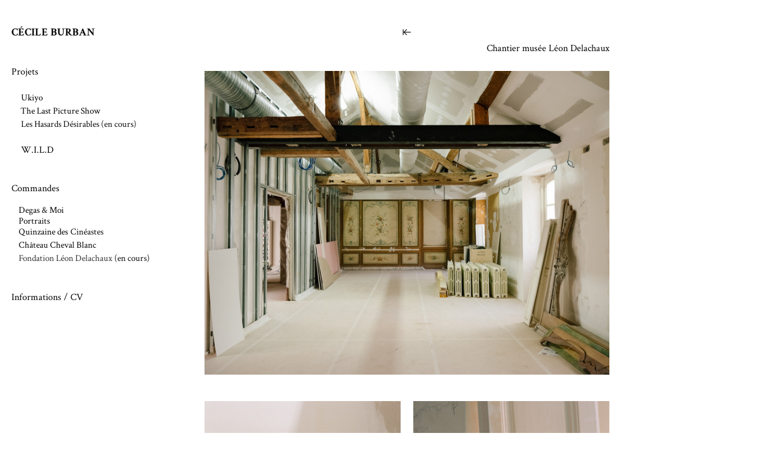

--- FILE ---
content_type: text/html; charset=UTF-8
request_url: https://cecileburban.com/Fondation-Leon-Delachaux
body_size: 24841
content:
<!DOCTYPE html>
<!-- 

        Running on cargo.site

-->
<html lang="en" data-predefined-style="true" data-css-presets="true" data-css-preset data-typography-preset>
	<head>
<script>
				var __cargo_context__ = 'live';
				var __cargo_js_ver__ = 'c=2806793921';
				var __cargo_maint__ = false;
				
				
			</script>
					<meta http-equiv="X-UA-Compatible" content="IE=edge,chrome=1">
		<meta http-equiv="Content-Type" content="text/html; charset=utf-8">
		<meta name="viewport" content="initial-scale=1.0, maximum-scale=1.0, user-scalable=no">
		
			<meta name="robots" content="index,follow">
		<title>Fondation Léon Delachaux  — cecileburban.com</title>
		<meta name="description" content="︎︎︎ Chantier musée Léon Delachaux">
				<meta name="twitter:card" content="summary_large_image">
		<meta name="twitter:title" content="Fondation Léon Delachaux  — cecileburban.com">
		<meta name="twitter:description" content="︎︎︎ Chantier musée Léon Delachaux">
		<meta name="twitter:image" content="https://freight.cargo.site/w/1200/i/640cfa579ea1ea728a192e819eb6cff71db5c8d15d73661238f5b7a0fb87f07b/16-CB-LD.jpg">
		<meta property="og:locale" content="en_US">
		<meta property="og:title" content="Fondation Léon Delachaux  — cecileburban.com">
		<meta property="og:description" content="︎︎︎ Chantier musée Léon Delachaux">
		<meta property="og:url" content="https://cecileburban.com/Fondation-Leon-Delachaux">
		<meta property="og:image" content="https://freight.cargo.site/w/1200/i/640cfa579ea1ea728a192e819eb6cff71db5c8d15d73661238f5b7a0fb87f07b/16-CB-LD.jpg">
		<meta property="og:type" content="website">

		<link rel="preconnect" href="https://static.cargo.site" crossorigin>
		<link rel="preconnect" href="https://freight.cargo.site" crossorigin>

		<link rel="preconnect" href="https://fonts.gstatic.com" crossorigin>
				<link rel="preconnect" href="https://type.cargo.site" crossorigin>

		<!--<link rel="preload" href="https://static.cargo.site/assets/social/IconFont-Regular-0.9.3.woff2" as="font" type="font/woff" crossorigin>-->

		

		<link href="https://static.cargo.site/favicon/favicon.ico" rel="shortcut icon">
		<link href="https://cecileburban.com/rss" rel="alternate" type="application/rss+xml" title="cecileburban.com feed">

		<link href="//fonts.googleapis.com/css?family=Crimson Text:400,400italic,700,700italic|Karla:200,200italic,300,300italic,400,400italic,500,500italic,600,600italic,700,700italic,800,800italic&c=2806793921&" id="" rel="stylesheet" type="text/css" />
<link href="https://cecileburban.com/stylesheet?c=2806793921&1685917152" id="member_stylesheet" rel="stylesheet" type="text/css" />
<style id="">@font-face{font-family:Icons;src:url(https://static.cargo.site/assets/social/IconFont-Regular-0.9.3.woff2);unicode-range:U+E000-E15C,U+F0000,U+FE0E}@font-face{font-family:Icons;src:url(https://static.cargo.site/assets/social/IconFont-Regular-0.9.3.woff2);font-weight:240;unicode-range:U+E000-E15C,U+F0000,U+FE0E}@font-face{font-family:Icons;src:url(https://static.cargo.site/assets/social/IconFont-Regular-0.9.3.woff2);unicode-range:U+E000-E15C,U+F0000,U+FE0E;font-weight:400}@font-face{font-family:Icons;src:url(https://static.cargo.site/assets/social/IconFont-Regular-0.9.3.woff2);unicode-range:U+E000-E15C,U+F0000,U+FE0E;font-weight:600}@font-face{font-family:Icons;src:url(https://static.cargo.site/assets/social/IconFont-Regular-0.9.3.woff2);unicode-range:U+E000-E15C,U+F0000,U+FE0E;font-weight:800}@font-face{font-family:Icons;src:url(https://static.cargo.site/assets/social/IconFont-Regular-0.9.3.woff2);unicode-range:U+E000-E15C,U+F0000,U+FE0E;font-style:italic}@font-face{font-family:Icons;src:url(https://static.cargo.site/assets/social/IconFont-Regular-0.9.3.woff2);unicode-range:U+E000-E15C,U+F0000,U+FE0E;font-weight:200;font-style:italic}@font-face{font-family:Icons;src:url(https://static.cargo.site/assets/social/IconFont-Regular-0.9.3.woff2);unicode-range:U+E000-E15C,U+F0000,U+FE0E;font-weight:400;font-style:italic}@font-face{font-family:Icons;src:url(https://static.cargo.site/assets/social/IconFont-Regular-0.9.3.woff2);unicode-range:U+E000-E15C,U+F0000,U+FE0E;font-weight:600;font-style:italic}@font-face{font-family:Icons;src:url(https://static.cargo.site/assets/social/IconFont-Regular-0.9.3.woff2);unicode-range:U+E000-E15C,U+F0000,U+FE0E;font-weight:800;font-style:italic}body.iconfont-loading,body.iconfont-loading *{color:transparent!important}body{-moz-osx-font-smoothing:grayscale;-webkit-font-smoothing:antialiased;-webkit-text-size-adjust:none}body.no-scroll{overflow:hidden}/*!
 * Content
 */.page{word-wrap:break-word}:focus{outline:0}.pointer-events-none{pointer-events:none}.pointer-events-auto{pointer-events:auto}.pointer-events-none .page_content .audio-player,.pointer-events-none .page_content .shop_product,.pointer-events-none .page_content a,.pointer-events-none .page_content audio,.pointer-events-none .page_content button,.pointer-events-none .page_content details,.pointer-events-none .page_content iframe,.pointer-events-none .page_content img,.pointer-events-none .page_content input,.pointer-events-none .page_content video{pointer-events:auto}.pointer-events-none .page_content *>a,.pointer-events-none .page_content>a{position:relative}s *{text-transform:inherit}#toolset{position:fixed;bottom:10px;right:10px;z-index:8}.mobile #toolset,.template_site_inframe #toolset{display:none}#toolset a{display:block;height:24px;width:24px;margin:0;padding:0;text-decoration:none;background:rgba(0,0,0,.2)}#toolset a:hover{background:rgba(0,0,0,.8)}[data-adminview] #toolset a,[data-adminview] #toolset_admin a{background:rgba(0,0,0,.04);pointer-events:none;cursor:default}#toolset_admin a:active{background:rgba(0,0,0,.7)}#toolset_admin a svg>*{transform:scale(1.1) translate(0,-.5px);transform-origin:50% 50%}#toolset_admin a svg{pointer-events:none;width:100%!important;height:auto!important}#following-container{overflow:auto;-webkit-overflow-scrolling:touch}#following-container iframe{height:100%;width:100%;position:absolute;top:0;left:0;right:0;bottom:0}:root{--following-width:-400px;--following-animation-duration:450ms}@keyframes following-open{0%{transform:translateX(0)}100%{transform:translateX(var(--following-width))}}@keyframes following-open-inverse{0%{transform:translateX(0)}100%{transform:translateX(calc(-1 * var(--following-width)))}}@keyframes following-close{0%{transform:translateX(var(--following-width))}100%{transform:translateX(0)}}@keyframes following-close-inverse{0%{transform:translateX(calc(-1 * var(--following-width)))}100%{transform:translateX(0)}}body.animate-left{animation:following-open var(--following-animation-duration);animation-fill-mode:both;animation-timing-function:cubic-bezier(.24,1,.29,1)}#following-container.animate-left{animation:following-close-inverse var(--following-animation-duration);animation-fill-mode:both;animation-timing-function:cubic-bezier(.24,1,.29,1)}#following-container.animate-left #following-frame{animation:following-close var(--following-animation-duration);animation-fill-mode:both;animation-timing-function:cubic-bezier(.24,1,.29,1)}body.animate-right{animation:following-close var(--following-animation-duration);animation-fill-mode:both;animation-timing-function:cubic-bezier(.24,1,.29,1)}#following-container.animate-right{animation:following-open-inverse var(--following-animation-duration);animation-fill-mode:both;animation-timing-function:cubic-bezier(.24,1,.29,1)}#following-container.animate-right #following-frame{animation:following-open var(--following-animation-duration);animation-fill-mode:both;animation-timing-function:cubic-bezier(.24,1,.29,1)}.slick-slider{position:relative;display:block;-moz-box-sizing:border-box;box-sizing:border-box;-webkit-user-select:none;-moz-user-select:none;-ms-user-select:none;user-select:none;-webkit-touch-callout:none;-khtml-user-select:none;-ms-touch-action:pan-y;touch-action:pan-y;-webkit-tap-highlight-color:transparent}.slick-list{position:relative;display:block;overflow:hidden;margin:0;padding:0}.slick-list:focus{outline:0}.slick-list.dragging{cursor:pointer;cursor:hand}.slick-slider .slick-list,.slick-slider .slick-track{transform:translate3d(0,0,0);will-change:transform}.slick-track{position:relative;top:0;left:0;display:block}.slick-track:after,.slick-track:before{display:table;content:'';width:1px;height:1px;margin-top:-1px;margin-left:-1px}.slick-track:after{clear:both}.slick-loading .slick-track{visibility:hidden}.slick-slide{display:none;float:left;height:100%;min-height:1px}[dir=rtl] .slick-slide{float:right}.content .slick-slide img{display:inline-block}.content .slick-slide img:not(.image-zoom){cursor:pointer}.content .scrub .slick-list,.content .scrub .slick-slide img:not(.image-zoom){cursor:ew-resize}body.slideshow-scrub-dragging *{cursor:ew-resize!important}.content .slick-slide img:not([src]),.content .slick-slide img[src='']{width:100%;height:auto}.slick-slide.slick-loading img{display:none}.slick-slide.dragging img{pointer-events:none}.slick-initialized .slick-slide{display:block}.slick-loading .slick-slide{visibility:hidden}.slick-vertical .slick-slide{display:block;height:auto;border:1px solid transparent}.slick-arrow.slick-hidden{display:none}.slick-arrow{position:absolute;z-index:9;width:0;top:0;height:100%;cursor:pointer;will-change:opacity;-webkit-transition:opacity 333ms cubic-bezier(.4,0,.22,1);transition:opacity 333ms cubic-bezier(.4,0,.22,1)}.slick-arrow.hidden{opacity:0}.slick-arrow svg{position:absolute;width:36px;height:36px;top:0;left:0;right:0;bottom:0;margin:auto;transform:translate(.25px,.25px)}.slick-arrow svg.right-arrow{transform:translate(.25px,.25px) scaleX(-1)}.slick-arrow svg:active{opacity:.75}.slick-arrow svg .arrow-shape{fill:none!important;stroke:#fff;stroke-linecap:square}.slick-arrow svg .arrow-outline{fill:none!important;stroke-width:2.5px;stroke:rgba(0,0,0,.6);stroke-linecap:square}.slick-arrow.slick-next{right:0;text-align:right}.slick-next svg,.wallpaper-navigation .slick-next svg{margin-right:10px}.mobile .slick-next svg{margin-right:10px}.slick-arrow.slick-prev{text-align:left}.slick-prev svg,.wallpaper-navigation .slick-prev svg{margin-left:10px}.mobile .slick-prev svg{margin-left:10px}.loading_animation{display:none;vertical-align:middle;z-index:15;line-height:0;pointer-events:none;border-radius:100%}.loading_animation.hidden{display:none}.loading_animation.pulsing{opacity:0;display:inline-block;animation-delay:.1s;-webkit-animation-delay:.1s;-moz-animation-delay:.1s;animation-duration:12s;animation-iteration-count:infinite;animation:fade-pulse-in .5s ease-in-out;-moz-animation:fade-pulse-in .5s ease-in-out;-webkit-animation:fade-pulse-in .5s ease-in-out;-webkit-animation-fill-mode:forwards;-moz-animation-fill-mode:forwards;animation-fill-mode:forwards}.loading_animation.pulsing.no-delay{animation-delay:0s;-webkit-animation-delay:0s;-moz-animation-delay:0s}.loading_animation div{border-radius:100%}.loading_animation div svg{max-width:100%;height:auto}.loading_animation div,.loading_animation div svg{width:20px;height:20px}.loading_animation.full-width svg{width:100%;height:auto}.loading_animation.full-width.big svg{width:100px;height:100px}.loading_animation div svg>*{fill:#ccc}.loading_animation div{-webkit-animation:spin-loading 12s ease-out;-webkit-animation-iteration-count:infinite;-moz-animation:spin-loading 12s ease-out;-moz-animation-iteration-count:infinite;animation:spin-loading 12s ease-out;animation-iteration-count:infinite}.loading_animation.hidden{display:none}[data-backdrop] .loading_animation{position:absolute;top:15px;left:15px;z-index:99}.loading_animation.position-absolute.middle{top:calc(50% - 10px);left:calc(50% - 10px)}.loading_animation.position-absolute.topleft{top:0;left:0}.loading_animation.position-absolute.middleright{top:calc(50% - 10px);right:1rem}.loading_animation.position-absolute.middleleft{top:calc(50% - 10px);left:1rem}.loading_animation.gray div svg>*{fill:#999}.loading_animation.gray-dark div svg>*{fill:#666}.loading_animation.gray-darker div svg>*{fill:#555}.loading_animation.gray-light div svg>*{fill:#ccc}.loading_animation.white div svg>*{fill:rgba(255,255,255,.85)}.loading_animation.blue div svg>*{fill:#698fff}.loading_animation.inline{display:inline-block;margin-bottom:.5ex}.loading_animation.inline.left{margin-right:.5ex}@-webkit-keyframes fade-pulse-in{0%{opacity:0}50%{opacity:.5}100%{opacity:1}}@-moz-keyframes fade-pulse-in{0%{opacity:0}50%{opacity:.5}100%{opacity:1}}@keyframes fade-pulse-in{0%{opacity:0}50%{opacity:.5}100%{opacity:1}}@-webkit-keyframes pulsate{0%{opacity:1}50%{opacity:0}100%{opacity:1}}@-moz-keyframes pulsate{0%{opacity:1}50%{opacity:0}100%{opacity:1}}@keyframes pulsate{0%{opacity:1}50%{opacity:0}100%{opacity:1}}@-webkit-keyframes spin-loading{0%{transform:rotate(0)}9%{transform:rotate(1050deg)}18%{transform:rotate(-1090deg)}20%{transform:rotate(-1080deg)}23%{transform:rotate(-1080deg)}28%{transform:rotate(-1095deg)}29%{transform:rotate(-1065deg)}34%{transform:rotate(-1080deg)}35%{transform:rotate(-1050deg)}40%{transform:rotate(-1065deg)}41%{transform:rotate(-1035deg)}44%{transform:rotate(-1035deg)}47%{transform:rotate(-2160deg)}50%{transform:rotate(-2160deg)}56%{transform:rotate(45deg)}60%{transform:rotate(45deg)}80%{transform:rotate(6120deg)}100%{transform:rotate(0)}}@keyframes spin-loading{0%{transform:rotate(0)}9%{transform:rotate(1050deg)}18%{transform:rotate(-1090deg)}20%{transform:rotate(-1080deg)}23%{transform:rotate(-1080deg)}28%{transform:rotate(-1095deg)}29%{transform:rotate(-1065deg)}34%{transform:rotate(-1080deg)}35%{transform:rotate(-1050deg)}40%{transform:rotate(-1065deg)}41%{transform:rotate(-1035deg)}44%{transform:rotate(-1035deg)}47%{transform:rotate(-2160deg)}50%{transform:rotate(-2160deg)}56%{transform:rotate(45deg)}60%{transform:rotate(45deg)}80%{transform:rotate(6120deg)}100%{transform:rotate(0)}}[grid-row]{align-items:flex-start;box-sizing:border-box;display:-webkit-box;display:-webkit-flex;display:-ms-flexbox;display:flex;-webkit-flex-wrap:wrap;-ms-flex-wrap:wrap;flex-wrap:wrap}[grid-col]{box-sizing:border-box}[grid-row] [grid-col].empty:after{content:"\0000A0";cursor:text}body.mobile[data-adminview=content-editproject] [grid-row] [grid-col].empty:after{display:none}[grid-col=auto]{-webkit-box-flex:1;-webkit-flex:1;-ms-flex:1;flex:1}[grid-col=x12]{width:100%}[grid-col=x11]{width:50%}[grid-col=x10]{width:33.33%}[grid-col=x9]{width:25%}[grid-col=x8]{width:20%}[grid-col=x7]{width:16.666666667%}[grid-col=x6]{width:14.285714286%}[grid-col=x5]{width:12.5%}[grid-col=x4]{width:11.111111111%}[grid-col=x3]{width:10%}[grid-col=x2]{width:9.090909091%}[grid-col=x1]{width:8.333333333%}[grid-col="1"]{width:8.33333%}[grid-col="2"]{width:16.66667%}[grid-col="3"]{width:25%}[grid-col="4"]{width:33.33333%}[grid-col="5"]{width:41.66667%}[grid-col="6"]{width:50%}[grid-col="7"]{width:58.33333%}[grid-col="8"]{width:66.66667%}[grid-col="9"]{width:75%}[grid-col="10"]{width:83.33333%}[grid-col="11"]{width:91.66667%}[grid-col="12"]{width:100%}body.mobile [grid-responsive] [grid-col]{width:100%;-webkit-box-flex:none;-webkit-flex:none;-ms-flex:none;flex:none}[data-ce-host=true][contenteditable=true] [grid-pad]{pointer-events:none}[data-ce-host=true][contenteditable=true] [grid-pad]>*{pointer-events:auto}[grid-pad="0"]{padding:0}[grid-pad="0.25"]{padding:.125rem}[grid-pad="0.5"]{padding:.25rem}[grid-pad="0.75"]{padding:.375rem}[grid-pad="1"]{padding:.5rem}[grid-pad="1.25"]{padding:.625rem}[grid-pad="1.5"]{padding:.75rem}[grid-pad="1.75"]{padding:.875rem}[grid-pad="2"]{padding:1rem}[grid-pad="2.5"]{padding:1.25rem}[grid-pad="3"]{padding:1.5rem}[grid-pad="3.5"]{padding:1.75rem}[grid-pad="4"]{padding:2rem}[grid-pad="5"]{padding:2.5rem}[grid-pad="6"]{padding:3rem}[grid-pad="7"]{padding:3.5rem}[grid-pad="8"]{padding:4rem}[grid-pad="9"]{padding:4.5rem}[grid-pad="10"]{padding:5rem}[grid-gutter="0"]{margin:0}[grid-gutter="0.5"]{margin:-.25rem}[grid-gutter="1"]{margin:-.5rem}[grid-gutter="1.5"]{margin:-.75rem}[grid-gutter="2"]{margin:-1rem}[grid-gutter="2.5"]{margin:-1.25rem}[grid-gutter="3"]{margin:-1.5rem}[grid-gutter="3.5"]{margin:-1.75rem}[grid-gutter="4"]{margin:-2rem}[grid-gutter="5"]{margin:-2.5rem}[grid-gutter="6"]{margin:-3rem}[grid-gutter="7"]{margin:-3.5rem}[grid-gutter="8"]{margin:-4rem}[grid-gutter="10"]{margin:-5rem}[grid-gutter="12"]{margin:-6rem}[grid-gutter="14"]{margin:-7rem}[grid-gutter="16"]{margin:-8rem}[grid-gutter="18"]{margin:-9rem}[grid-gutter="20"]{margin:-10rem}small{max-width:100%;text-decoration:inherit}img:not([src]),img[src='']{outline:1px solid rgba(177,177,177,.4);outline-offset:-1px;content:url([data-uri])}img.image-zoom{cursor:-webkit-zoom-in;cursor:-moz-zoom-in;cursor:zoom-in}#imprimatur{color:#333;font-size:10px;font-family:-apple-system,BlinkMacSystemFont,"Segoe UI",Roboto,Oxygen,Ubuntu,Cantarell,"Open Sans","Helvetica Neue",sans-serif,"Sans Serif",Icons;/*!System*/position:fixed;opacity:.3;right:-28px;bottom:160px;transform:rotate(270deg);-ms-transform:rotate(270deg);-webkit-transform:rotate(270deg);z-index:8;text-transform:uppercase;color:#999;opacity:.5;padding-bottom:2px;text-decoration:none}.mobile #imprimatur{display:none}bodycopy cargo-link a{font-family:-apple-system,BlinkMacSystemFont,"Segoe UI",Roboto,Oxygen,Ubuntu,Cantarell,"Open Sans","Helvetica Neue",sans-serif,"Sans Serif",Icons;/*!System*/font-size:12px;font-style:normal;font-weight:400;transform:rotate(270deg);text-decoration:none;position:fixed!important;right:-27px;bottom:100px;text-decoration:none;letter-spacing:normal;background:0 0;border:0;border-bottom:0;outline:0}/*! PhotoSwipe Default UI CSS by Dmitry Semenov | photoswipe.com | MIT license */.pswp--has_mouse .pswp__button--arrow--left,.pswp--has_mouse .pswp__button--arrow--right,.pswp__ui{visibility:visible}.pswp--minimal--dark .pswp__top-bar,.pswp__button{background:0 0}.pswp,.pswp__bg,.pswp__container,.pswp__img--placeholder,.pswp__zoom-wrap,.quick-view-navigation{-webkit-backface-visibility:hidden}.pswp__button{cursor:pointer;opacity:1;-webkit-appearance:none;transition:opacity .2s;-webkit-box-shadow:none;box-shadow:none}.pswp__button-close>svg{top:10px;right:10px;margin-left:auto}.pswp--touch .quick-view-navigation{display:none}.pswp__ui{-webkit-font-smoothing:auto;opacity:1;z-index:1550}.quick-view-navigation{will-change:opacity;-webkit-transition:opacity 333ms cubic-bezier(.4,0,.22,1);transition:opacity 333ms cubic-bezier(.4,0,.22,1)}.quick-view-navigation .pswp__group .pswp__button{pointer-events:auto}.pswp__button>svg{position:absolute;width:36px;height:36px}.quick-view-navigation .pswp__group:active svg{opacity:.75}.pswp__button svg .shape-shape{fill:#fff}.pswp__button svg .shape-outline{fill:#000}.pswp__button-prev>svg{top:0;bottom:0;left:10px;margin:auto}.pswp__button-next>svg{top:0;bottom:0;right:10px;margin:auto}.quick-view-navigation .pswp__group .pswp__button-prev{position:absolute;left:0;top:0;width:0;height:100%}.quick-view-navigation .pswp__group .pswp__button-next{position:absolute;right:0;top:0;width:0;height:100%}.quick-view-navigation .close-button,.quick-view-navigation .left-arrow,.quick-view-navigation .right-arrow{transform:translate(.25px,.25px)}.quick-view-navigation .right-arrow{transform:translate(.25px,.25px) scaleX(-1)}.pswp__button svg .shape-outline{fill:transparent!important;stroke:#000;stroke-width:2.5px;stroke-linecap:square}.pswp__button svg .shape-shape{fill:transparent!important;stroke:#fff;stroke-width:1.5px;stroke-linecap:square}.pswp__bg,.pswp__scroll-wrap,.pswp__zoom-wrap{width:100%;position:absolute}.quick-view-navigation .pswp__group .pswp__button-close{margin:0}.pswp__container,.pswp__item,.pswp__zoom-wrap{right:0;bottom:0;top:0;position:absolute;left:0}.pswp__ui--hidden .pswp__button{opacity:.001}.pswp__ui--hidden .pswp__button,.pswp__ui--hidden .pswp__button *{pointer-events:none}.pswp .pswp__ui.pswp__ui--displaynone{display:none}.pswp__element--disabled{display:none!important}/*! PhotoSwipe main CSS by Dmitry Semenov | photoswipe.com | MIT license */.pswp{position:fixed;display:none;height:100%;width:100%;top:0;left:0;right:0;bottom:0;margin:auto;-ms-touch-action:none;touch-action:none;z-index:9999999;-webkit-text-size-adjust:100%;line-height:initial;letter-spacing:initial;outline:0}.pswp img{max-width:none}.pswp--zoom-disabled .pswp__img{cursor:default!important}.pswp--animate_opacity{opacity:.001;will-change:opacity;-webkit-transition:opacity 333ms cubic-bezier(.4,0,.22,1);transition:opacity 333ms cubic-bezier(.4,0,.22,1)}.pswp--open{display:block}.pswp--zoom-allowed .pswp__img{cursor:-webkit-zoom-in;cursor:-moz-zoom-in;cursor:zoom-in}.pswp--zoomed-in .pswp__img{cursor:-webkit-grab;cursor:-moz-grab;cursor:grab}.pswp--dragging .pswp__img{cursor:-webkit-grabbing;cursor:-moz-grabbing;cursor:grabbing}.pswp__bg{left:0;top:0;height:100%;opacity:0;transform:translateZ(0);will-change:opacity}.pswp__scroll-wrap{left:0;top:0;height:100%}.pswp__container,.pswp__zoom-wrap{-ms-touch-action:none;touch-action:none}.pswp__container,.pswp__img{-webkit-user-select:none;-moz-user-select:none;-ms-user-select:none;user-select:none;-webkit-tap-highlight-color:transparent;-webkit-touch-callout:none}.pswp__zoom-wrap{-webkit-transform-origin:left top;-ms-transform-origin:left top;transform-origin:left top;-webkit-transition:-webkit-transform 222ms cubic-bezier(.4,0,.22,1);transition:transform 222ms cubic-bezier(.4,0,.22,1)}.pswp__bg{-webkit-transition:opacity 222ms cubic-bezier(.4,0,.22,1);transition:opacity 222ms cubic-bezier(.4,0,.22,1)}.pswp--animated-in .pswp__bg,.pswp--animated-in .pswp__zoom-wrap{-webkit-transition:none;transition:none}.pswp--hide-overflow .pswp__scroll-wrap,.pswp--hide-overflow.pswp{overflow:hidden}.pswp__img{position:absolute;width:auto;height:auto;top:0;left:0}.pswp__img--placeholder--blank{background:#222}.pswp--ie .pswp__img{width:100%!important;height:auto!important;left:0;top:0}.pswp__ui--idle{opacity:0}.pswp__error-msg{position:absolute;left:0;top:50%;width:100%;text-align:center;font-size:14px;line-height:16px;margin-top:-8px;color:#ccc}.pswp__error-msg a{color:#ccc;text-decoration:underline}.pswp__error-msg{font-family:-apple-system,BlinkMacSystemFont,"Segoe UI",Roboto,Oxygen,Ubuntu,Cantarell,"Open Sans","Helvetica Neue",sans-serif}.quick-view.mouse-down .iframe-item{pointer-events:none!important}.quick-view-caption-positioner{pointer-events:none;width:100%;height:100%}.quick-view-caption-wrapper{margin:auto;position:absolute;bottom:0;left:0;right:0}.quick-view-horizontal-align-left .quick-view-caption-wrapper{margin-left:0}.quick-view-horizontal-align-right .quick-view-caption-wrapper{margin-right:0}[data-quick-view-caption]{transition:.1s opacity ease-in-out;position:absolute;bottom:0;left:0;right:0}.quick-view-horizontal-align-left [data-quick-view-caption]{text-align:left}.quick-view-horizontal-align-right [data-quick-view-caption]{text-align:right}.quick-view-caption{transition:.1s opacity ease-in-out}.quick-view-caption>*{display:inline-block}.quick-view-caption *{pointer-events:auto}.quick-view-caption.hidden{opacity:0}.shop_product .dropdown_wrapper{flex:0 0 100%;position:relative}.shop_product select{appearance:none;-moz-appearance:none;-webkit-appearance:none;outline:0;-webkit-font-smoothing:antialiased;-moz-osx-font-smoothing:grayscale;cursor:pointer;border-radius:0;white-space:nowrap;overflow:hidden!important;text-overflow:ellipsis}.shop_product select.dropdown::-ms-expand{display:none}.shop_product a{cursor:pointer;border-bottom:none;text-decoration:none}.shop_product a.out-of-stock{pointer-events:none}body.audio-player-dragging *{cursor:ew-resize!important}.audio-player{display:inline-flex;flex:1 0 calc(100% - 2px);width:calc(100% - 2px)}.audio-player .button{height:100%;flex:0 0 3.3rem;display:flex}.audio-player .separator{left:3.3rem;height:100%}.audio-player .buffer{width:0%;height:100%;transition:left .3s linear,width .3s linear}.audio-player.seeking .buffer{transition:left 0s,width 0s}.audio-player.seeking{user-select:none;-webkit-user-select:none;cursor:ew-resize}.audio-player.seeking *{user-select:none;-webkit-user-select:none;cursor:ew-resize}.audio-player .bar{overflow:hidden;display:flex;justify-content:space-between;align-content:center;flex-grow:1}.audio-player .progress{width:0%;height:100%;transition:width .3s linear}.audio-player.seeking .progress{transition:width 0s}.audio-player .pause,.audio-player .play{cursor:pointer;height:100%}.audio-player .note-icon{margin:auto 0;order:2;flex:0 1 auto}.audio-player .title{white-space:nowrap;overflow:hidden;text-overflow:ellipsis;pointer-events:none;user-select:none;padding:.5rem 0 .5rem 1rem;margin:auto auto auto 0;flex:0 3 auto;min-width:0;width:100%}.audio-player .total-time{flex:0 1 auto;margin:auto 0}.audio-player .current-time,.audio-player .play-text{flex:0 1 auto;margin:auto 0}.audio-player .stream-anim{user-select:none;margin:auto auto auto 0}.audio-player .stream-anim span{display:inline-block}.audio-player .buffer,.audio-player .current-time,.audio-player .note-svg,.audio-player .play-text,.audio-player .separator,.audio-player .total-time{user-select:none;pointer-events:none}.audio-player .buffer,.audio-player .play-text,.audio-player .progress{position:absolute}.audio-player,.audio-player .bar,.audio-player .button,.audio-player .current-time,.audio-player .note-icon,.audio-player .pause,.audio-player .play,.audio-player .total-time{position:relative}body.mobile .audio-player,body.mobile .audio-player *{-webkit-touch-callout:none}#standalone-admin-frame{border:0;width:400px;position:absolute;right:0;top:0;height:100vh;z-index:99}body[standalone-admin=true] #standalone-admin-frame{transform:translate(0,0)}body[standalone-admin=true] .main_container{width:calc(100% - 400px)}body[standalone-admin=false] #standalone-admin-frame{transform:translate(100%,0)}body[standalone-admin=false] .main_container{width:100%}.toggle_standaloneAdmin{position:fixed;top:0;right:400px;height:40px;width:40px;z-index:999;cursor:pointer;background-color:rgba(0,0,0,.4)}.toggle_standaloneAdmin:active{opacity:.7}body[standalone-admin=false] .toggle_standaloneAdmin{right:0}.toggle_standaloneAdmin *{color:#fff;fill:#fff}.toggle_standaloneAdmin svg{padding:6px;width:100%;height:100%;opacity:.85}body[standalone-admin=false] .toggle_standaloneAdmin #close,body[standalone-admin=true] .toggle_standaloneAdmin #backdropsettings{display:none}.toggle_standaloneAdmin>div{width:100%;height:100%}#admin_toggle_button{position:fixed;top:50%;transform:translate(0,-50%);right:400px;height:36px;width:12px;z-index:999;cursor:pointer;background-color:rgba(0,0,0,.09);padding-left:2px;margin-right:5px}#admin_toggle_button .bar{content:'';background:rgba(0,0,0,.09);position:fixed;width:5px;bottom:0;top:0;z-index:10}#admin_toggle_button:active{background:rgba(0,0,0,.065)}#admin_toggle_button *{color:#fff;fill:#fff}#admin_toggle_button svg{padding:0;width:16px;height:36px;margin-left:1px;opacity:1}#admin_toggle_button svg *{fill:#fff;opacity:1}#admin_toggle_button[data-state=closed] .toggle_admin_close{display:none}#admin_toggle_button[data-state=closed],#admin_toggle_button[data-state=closed] .toggle_admin_open{width:20px;cursor:pointer;margin:0}#admin_toggle_button[data-state=closed] svg{margin-left:2px}#admin_toggle_button[data-state=open] .toggle_admin_open{display:none}select,select *{text-rendering:auto!important}b b{font-weight:inherit}*{-webkit-box-sizing:border-box;-moz-box-sizing:border-box;box-sizing:border-box}customhtml>*{position:relative;z-index:10}body,html{min-height:100vh;margin:0;padding:0}html{touch-action:manipulation;position:relative;background-color:#fff}.main_container{min-height:100vh;width:100%;overflow:hidden}.container{display:-webkit-box;display:-webkit-flex;display:-moz-box;display:-ms-flexbox;display:flex;-webkit-flex-wrap:wrap;-moz-flex-wrap:wrap;-ms-flex-wrap:wrap;flex-wrap:wrap;max-width:100%;width:100%;overflow:visible}.container{align-items:flex-start;-webkit-align-items:flex-start}.page{z-index:2}.page ul li>text-limit{display:block}.content,.content_container,.pinned{-webkit-flex:1 0 auto;-moz-flex:1 0 auto;-ms-flex:1 0 auto;flex:1 0 auto;max-width:100%}.content_container{width:100%}.content_container.full_height{min-height:100vh}.page_background{position:absolute;top:0;left:0;width:100%;height:100%}.page_container{position:relative;overflow:visible;width:100%}.backdrop{position:absolute;top:0;z-index:1;width:100%;height:100%;max-height:100vh}.backdrop>div{position:absolute;top:0;left:0;width:100%;height:100%;-webkit-backface-visibility:hidden;backface-visibility:hidden;transform:translate3d(0,0,0);contain:strict}[data-backdrop].backdrop>div[data-overflowing]{max-height:100vh;position:absolute;top:0;left:0}body.mobile [split-responsive]{display:flex;flex-direction:column}body.mobile [split-responsive] .container{width:100%;order:2}body.mobile [split-responsive] .backdrop{position:relative;height:50vh;width:100%;order:1}body.mobile [split-responsive] [data-auxiliary].backdrop{position:absolute;height:50vh;width:100%;order:1}.page{position:relative;z-index:2}img[data-align=left]{float:left}img[data-align=right]{float:right}[data-rotation]{transform-origin:center center}.content .page_content:not([contenteditable=true]) [data-draggable]{pointer-events:auto!important;backface-visibility:hidden}.preserve-3d{-moz-transform-style:preserve-3d;transform-style:preserve-3d}.content .page_content:not([contenteditable=true]) [data-draggable] iframe{pointer-events:none!important}.dragging-active iframe{pointer-events:none!important}.content .page_content:not([contenteditable=true]) [data-draggable]:active{opacity:1}.content .scroll-transition-fade{transition:transform 1s ease-in-out,opacity .8s ease-in-out}.content .scroll-transition-fade.below-viewport{opacity:0;transform:translateY(40px)}.mobile.full_width .page_container:not([split-layout]) .container_width{width:100%}[data-view=pinned_bottom] .bottom_pin_invisibility{visibility:hidden}.pinned{position:relative;width:100%}.pinned .page_container.accommodate:not(.fixed):not(.overlay){z-index:2}.pinned .page_container.overlay{position:absolute;z-index:4}.pinned .page_container.overlay.fixed{position:fixed}.pinned .page_container.overlay.fixed .page{max-height:100vh;-webkit-overflow-scrolling:touch}.pinned .page_container.overlay.fixed .page.allow-scroll{overflow-y:auto;overflow-x:hidden}.pinned .page_container.overlay.fixed .page.allow-scroll{align-items:flex-start;-webkit-align-items:flex-start}.pinned .page_container .page.allow-scroll::-webkit-scrollbar{width:0;background:0 0;display:none}.pinned.pinned_top .page_container.overlay{left:0;top:0}.pinned.pinned_bottom .page_container.overlay{left:0;bottom:0}div[data-container=set]:empty{margin-top:1px}.thumbnails{position:relative;z-index:1}[thumbnails=grid]{align-items:baseline}[thumbnails=justify] .thumbnail{box-sizing:content-box}[thumbnails][data-padding-zero] .thumbnail{margin-bottom:-1px}[thumbnails=montessori] .thumbnail{pointer-events:auto;position:absolute}[thumbnails] .thumbnail>a{display:block;text-decoration:none}[thumbnails=montessori]{height:0}[thumbnails][data-resizing],[thumbnails][data-resizing] *{cursor:nwse-resize}[thumbnails] .thumbnail .resize-handle{cursor:nwse-resize;width:26px;height:26px;padding:5px;position:absolute;opacity:.75;right:-1px;bottom:-1px;z-index:100}[thumbnails][data-resizing] .resize-handle{display:none}[thumbnails] .thumbnail .resize-handle svg{position:absolute;top:0;left:0}[thumbnails] .thumbnail .resize-handle:hover{opacity:1}[data-can-move].thumbnail .resize-handle svg .resize_path_outline{fill:#fff}[data-can-move].thumbnail .resize-handle svg .resize_path{fill:#000}[thumbnails=montessori] .thumbnail_sizer{height:0;width:100%;position:relative;padding-bottom:100%;pointer-events:none}[thumbnails] .thumbnail img{display:block;min-height:3px;margin-bottom:0}[thumbnails] .thumbnail img:not([src]),img[src=""]{margin:0!important;width:100%;min-height:3px;height:100%!important;position:absolute}[aspect-ratio="1x1"].thumb_image{height:0;padding-bottom:100%;overflow:hidden}[aspect-ratio="4x3"].thumb_image{height:0;padding-bottom:75%;overflow:hidden}[aspect-ratio="16x9"].thumb_image{height:0;padding-bottom:56.25%;overflow:hidden}[thumbnails] .thumb_image{width:100%;position:relative}[thumbnails][thumbnail-vertical-align=top]{align-items:flex-start}[thumbnails][thumbnail-vertical-align=middle]{align-items:center}[thumbnails][thumbnail-vertical-align=bottom]{align-items:baseline}[thumbnails][thumbnail-horizontal-align=left]{justify-content:flex-start}[thumbnails][thumbnail-horizontal-align=middle]{justify-content:center}[thumbnails][thumbnail-horizontal-align=right]{justify-content:flex-end}.thumb_image.default_image>svg{position:absolute;top:0;left:0;bottom:0;right:0;width:100%;height:100%}.thumb_image.default_image{outline:1px solid #ccc;outline-offset:-1px;position:relative}.mobile.full_width [data-view=Thumbnail] .thumbnails_width{width:100%}.content [data-draggable] a:active,.content [data-draggable] img:active{opacity:initial}.content .draggable-dragging{opacity:initial}[data-draggable].draggable_visible{visibility:visible}[data-draggable].draggable_hidden{visibility:hidden}.gallery_card [data-draggable],.marquee [data-draggable]{visibility:inherit}[data-draggable]{visibility:visible;background-color:rgba(0,0,0,.003)}#site_menu_panel_container .image-gallery:not(.initialized){height:0;padding-bottom:100%;min-height:initial}.image-gallery:not(.initialized){min-height:100vh;visibility:hidden;width:100%}.image-gallery .gallery_card img{display:block;width:100%;height:auto}.image-gallery .gallery_card{transform-origin:center}.image-gallery .gallery_card.dragging{opacity:.1;transform:initial!important}.image-gallery:not([image-gallery=slideshow]) .gallery_card iframe:only-child,.image-gallery:not([image-gallery=slideshow]) .gallery_card video:only-child{width:100%;height:100%;top:0;left:0;position:absolute}.image-gallery[image-gallery=slideshow] .gallery_card video[muted][autoplay]:not([controls]),.image-gallery[image-gallery=slideshow] .gallery_card video[muted][data-autoplay]:not([controls]){pointer-events:none}.image-gallery [image-gallery-pad="0"] video:only-child{object-fit:cover;height:calc(100% + 1px)}div.image-gallery>a,div.image-gallery>iframe,div.image-gallery>img,div.image-gallery>video{display:none}[image-gallery-row]{align-items:flex-start;box-sizing:border-box;display:-webkit-box;display:-webkit-flex;display:-ms-flexbox;display:flex;-webkit-flex-wrap:wrap;-ms-flex-wrap:wrap;flex-wrap:wrap}.image-gallery .gallery_card_image{width:100%;position:relative}[data-predefined-style=true] .image-gallery a.gallery_card{display:block;border:none}[image-gallery-col]{box-sizing:border-box}[image-gallery-col=x12]{width:100%}[image-gallery-col=x11]{width:50%}[image-gallery-col=x10]{width:33.33%}[image-gallery-col=x9]{width:25%}[image-gallery-col=x8]{width:20%}[image-gallery-col=x7]{width:16.666666667%}[image-gallery-col=x6]{width:14.285714286%}[image-gallery-col=x5]{width:12.5%}[image-gallery-col=x4]{width:11.111111111%}[image-gallery-col=x3]{width:10%}[image-gallery-col=x2]{width:9.090909091%}[image-gallery-col=x1]{width:8.333333333%}.content .page_content [image-gallery-pad].image-gallery{pointer-events:none}.content .page_content [image-gallery-pad].image-gallery .gallery_card_image>*,.content .page_content [image-gallery-pad].image-gallery .gallery_image_caption{pointer-events:auto}.content .page_content [image-gallery-pad="0"]{padding:0}.content .page_content [image-gallery-pad="0.25"]{padding:.125rem}.content .page_content [image-gallery-pad="0.5"]{padding:.25rem}.content .page_content [image-gallery-pad="0.75"]{padding:.375rem}.content .page_content [image-gallery-pad="1"]{padding:.5rem}.content .page_content [image-gallery-pad="1.25"]{padding:.625rem}.content .page_content [image-gallery-pad="1.5"]{padding:.75rem}.content .page_content [image-gallery-pad="1.75"]{padding:.875rem}.content .page_content [image-gallery-pad="2"]{padding:1rem}.content .page_content [image-gallery-pad="2.5"]{padding:1.25rem}.content .page_content [image-gallery-pad="3"]{padding:1.5rem}.content .page_content [image-gallery-pad="3.5"]{padding:1.75rem}.content .page_content [image-gallery-pad="4"]{padding:2rem}.content .page_content [image-gallery-pad="5"]{padding:2.5rem}.content .page_content [image-gallery-pad="6"]{padding:3rem}.content .page_content [image-gallery-pad="7"]{padding:3.5rem}.content .page_content [image-gallery-pad="8"]{padding:4rem}.content .page_content [image-gallery-pad="9"]{padding:4.5rem}.content .page_content [image-gallery-pad="10"]{padding:5rem}.content .page_content [image-gallery-gutter="0"]{margin:0}.content .page_content [image-gallery-gutter="0.5"]{margin:-.25rem}.content .page_content [image-gallery-gutter="1"]{margin:-.5rem}.content .page_content [image-gallery-gutter="1.5"]{margin:-.75rem}.content .page_content [image-gallery-gutter="2"]{margin:-1rem}.content .page_content [image-gallery-gutter="2.5"]{margin:-1.25rem}.content .page_content [image-gallery-gutter="3"]{margin:-1.5rem}.content .page_content [image-gallery-gutter="3.5"]{margin:-1.75rem}.content .page_content [image-gallery-gutter="4"]{margin:-2rem}.content .page_content [image-gallery-gutter="5"]{margin:-2.5rem}.content .page_content [image-gallery-gutter="6"]{margin:-3rem}.content .page_content [image-gallery-gutter="7"]{margin:-3.5rem}.content .page_content [image-gallery-gutter="8"]{margin:-4rem}.content .page_content [image-gallery-gutter="10"]{margin:-5rem}.content .page_content [image-gallery-gutter="12"]{margin:-6rem}.content .page_content [image-gallery-gutter="14"]{margin:-7rem}.content .page_content [image-gallery-gutter="16"]{margin:-8rem}.content .page_content [image-gallery-gutter="18"]{margin:-9rem}.content .page_content [image-gallery-gutter="20"]{margin:-10rem}[image-gallery=slideshow]:not(.initialized)>*{min-height:1px;opacity:0;min-width:100%}[image-gallery=slideshow][data-constrained-by=height] [image-gallery-vertical-align].slick-track{align-items:flex-start}[image-gallery=slideshow] img.image-zoom:active{opacity:initial}[image-gallery=slideshow].slick-initialized .gallery_card{pointer-events:none}[image-gallery=slideshow].slick-initialized .gallery_card.slick-current{pointer-events:auto}[image-gallery=slideshow] .gallery_card:not(.has_caption){line-height:0}.content .page_content [image-gallery=slideshow].image-gallery>*{pointer-events:auto}.content [image-gallery=slideshow].image-gallery.slick-initialized .gallery_card{overflow:hidden;margin:0;display:flex;flex-flow:row wrap;flex-shrink:0}.content [image-gallery=slideshow].image-gallery.slick-initialized .gallery_card.slick-current{overflow:visible}[image-gallery=slideshow] .gallery_image_caption{opacity:1;transition:opacity .3s;-webkit-transition:opacity .3s;width:100%;margin-left:auto;margin-right:auto;clear:both}[image-gallery-horizontal-align=left] .gallery_image_caption{text-align:left}[image-gallery-horizontal-align=middle] .gallery_image_caption{text-align:center}[image-gallery-horizontal-align=right] .gallery_image_caption{text-align:right}[image-gallery=slideshow][data-slideshow-in-transition] .gallery_image_caption{opacity:0;transition:opacity .3s;-webkit-transition:opacity .3s}[image-gallery=slideshow] .gallery_card_image{width:initial;margin:0;display:inline-block}[image-gallery=slideshow] .gallery_card img{margin:0;display:block}[image-gallery=slideshow][data-exploded]{align-items:flex-start;box-sizing:border-box;display:-webkit-box;display:-webkit-flex;display:-ms-flexbox;display:flex;-webkit-flex-wrap:wrap;-ms-flex-wrap:wrap;flex-wrap:wrap;justify-content:flex-start;align-content:flex-start}[image-gallery=slideshow][data-exploded] .gallery_card{padding:1rem;width:16.666%}[image-gallery=slideshow][data-exploded] .gallery_card_image{height:0;display:block;width:100%}[image-gallery=grid]{align-items:baseline}[image-gallery=grid] .gallery_card.has_caption .gallery_card_image{display:block}[image-gallery=grid] [image-gallery-pad="0"].gallery_card{margin-bottom:-1px}[image-gallery=grid] .gallery_card img{margin:0}[image-gallery=columns] .gallery_card img{margin:0}[image-gallery=justify]{align-items:flex-start}[image-gallery=justify] .gallery_card img{margin:0}[image-gallery=montessori][image-gallery-row]{display:block}[image-gallery=montessori] a.gallery_card,[image-gallery=montessori] div.gallery_card{position:absolute;pointer-events:auto}[image-gallery=montessori][data-can-move] .gallery_card,[image-gallery=montessori][data-can-move] .gallery_card .gallery_card_image,[image-gallery=montessori][data-can-move] .gallery_card .gallery_card_image>*{cursor:move}[image-gallery=montessori]{position:relative;height:0}[image-gallery=freeform] .gallery_card{position:relative}[image-gallery=freeform] [image-gallery-pad="0"].gallery_card{margin-bottom:-1px}[image-gallery-vertical-align]{display:flex;flex-flow:row wrap}[image-gallery-vertical-align].slick-track{display:flex;flex-flow:row nowrap}.image-gallery .slick-list{margin-bottom:-.3px}[image-gallery-vertical-align=top]{align-content:flex-start;align-items:flex-start}[image-gallery-vertical-align=middle]{align-items:center;align-content:center}[image-gallery-vertical-align=bottom]{align-content:flex-end;align-items:flex-end}[image-gallery-horizontal-align=left]{justify-content:flex-start}[image-gallery-horizontal-align=middle]{justify-content:center}[image-gallery-horizontal-align=right]{justify-content:flex-end}.image-gallery[data-resizing],.image-gallery[data-resizing] *{cursor:nwse-resize!important}.image-gallery .gallery_card .resize-handle,.image-gallery .gallery_card .resize-handle *{cursor:nwse-resize!important}.image-gallery .gallery_card .resize-handle{width:26px;height:26px;padding:5px;position:absolute;opacity:.75;right:-1px;bottom:-1px;z-index:10}.image-gallery[data-resizing] .resize-handle{display:none}.image-gallery .gallery_card .resize-handle svg{cursor:nwse-resize!important;position:absolute;top:0;left:0}.image-gallery .gallery_card .resize-handle:hover{opacity:1}[data-can-move].gallery_card .resize-handle svg .resize_path_outline{fill:#fff}[data-can-move].gallery_card .resize-handle svg .resize_path{fill:#000}[image-gallery=montessori] .thumbnail_sizer{height:0;width:100%;position:relative;padding-bottom:100%;pointer-events:none}#site_menu_button{display:block;text-decoration:none;pointer-events:auto;z-index:9;vertical-align:top;cursor:pointer;box-sizing:content-box;font-family:Icons}#site_menu_button.custom_icon{padding:0;line-height:0}#site_menu_button.custom_icon img{width:100%;height:auto}#site_menu_wrapper.disabled #site_menu_button{display:none}#site_menu_wrapper.mobile_only #site_menu_button{display:none}body.mobile #site_menu_wrapper.mobile_only:not(.disabled) #site_menu_button:not(.active){display:block}#site_menu_panel_container[data-type=cargo_menu] #site_menu_panel{display:block;position:fixed;top:0;right:0;bottom:0;left:0;z-index:10;cursor:default}.site_menu{pointer-events:auto;position:absolute;z-index:11;top:0;bottom:0;line-height:0;max-width:400px;min-width:300px;font-size:20px;text-align:left;background:rgba(20,20,20,.95);padding:20px 30px 90px 30px;overflow-y:auto;overflow-x:hidden;display:-webkit-box;display:-webkit-flex;display:-ms-flexbox;display:flex;-webkit-box-orient:vertical;-webkit-box-direction:normal;-webkit-flex-direction:column;-ms-flex-direction:column;flex-direction:column;-webkit-box-pack:start;-webkit-justify-content:flex-start;-ms-flex-pack:start;justify-content:flex-start}body.mobile #site_menu_wrapper .site_menu{-webkit-overflow-scrolling:touch;min-width:auto;max-width:100%;width:100%;padding:20px}#site_menu_wrapper[data-sitemenu-position=bottom-left] #site_menu,#site_menu_wrapper[data-sitemenu-position=top-left] #site_menu{left:0}#site_menu_wrapper[data-sitemenu-position=bottom-right] #site_menu,#site_menu_wrapper[data-sitemenu-position=top-right] #site_menu{right:0}#site_menu_wrapper[data-type=page] .site_menu{right:0;left:0;width:100%;padding:0;margin:0;background:0 0}.site_menu_wrapper.open .site_menu{display:block}.site_menu div{display:block}.site_menu a{text-decoration:none;display:inline-block;color:rgba(255,255,255,.75);max-width:100%;overflow:hidden;white-space:nowrap;text-overflow:ellipsis;line-height:1.4}.site_menu div a.active{color:rgba(255,255,255,.4)}.site_menu div.set-link>a{font-weight:700}.site_menu div.hidden{display:none}.site_menu .close{display:block;position:absolute;top:0;right:10px;font-size:60px;line-height:50px;font-weight:200;color:rgba(255,255,255,.4);cursor:pointer;user-select:none}#site_menu_panel_container .page_container{position:relative;overflow:hidden;background:0 0;z-index:2}#site_menu_panel_container .site_menu_page_wrapper{position:fixed;top:0;left:0;overflow-y:auto;-webkit-overflow-scrolling:touch;height:100%;width:100%;z-index:100}#site_menu_panel_container .site_menu_page_wrapper .backdrop{pointer-events:none}#site_menu_panel_container #site_menu_page_overlay{position:fixed;top:0;right:0;bottom:0;left:0;cursor:default;z-index:1}#shop_button{display:block;text-decoration:none;pointer-events:auto;z-index:9;vertical-align:top;cursor:pointer;box-sizing:content-box;font-family:Icons}#shop_button.custom_icon{padding:0;line-height:0}#shop_button.custom_icon img{width:100%;height:auto}#shop_button.disabled{display:none}.loading[data-loading]{display:none;position:fixed;bottom:8px;left:8px;z-index:100}.new_site_button_wrapper{font-size:1.8rem;font-weight:400;color:rgba(0,0,0,.85);font-family:-apple-system,BlinkMacSystemFont,'Segoe UI',Roboto,Oxygen,Ubuntu,Cantarell,'Open Sans','Helvetica Neue',sans-serif,'Sans Serif',Icons;font-style:normal;line-height:1.4;color:#fff;position:fixed;bottom:0;right:0;z-index:999}body.template_site #toolset{display:none!important}body.mobile .new_site_button{display:none}.new_site_button{display:flex;height:44px;cursor:pointer}.new_site_button .plus{width:44px;height:100%}.new_site_button .plus svg{width:100%;height:100%}.new_site_button .plus svg line{stroke:#000;stroke-width:2px}.new_site_button .plus:after,.new_site_button .plus:before{content:'';width:30px;height:2px}.new_site_button .text{background:#0fce83;display:none;padding:7.5px 15px 7.5px 15px;height:100%;font-size:20px;color:#222}.new_site_button:active{opacity:.8}.new_site_button.show_full .text{display:block}.new_site_button.show_full .plus{display:none}html:not(.admin-wrapper) .template_site #confirm_modal [data-progress] .progress-indicator:after{content:'Generating Site...';padding:7.5px 15px;right:-200px;color:#000}bodycopy svg.marker-overlay,bodycopy svg.marker-overlay *{transform-origin:0 0;-webkit-transform-origin:0 0;box-sizing:initial}bodycopy svg#svgroot{box-sizing:initial}bodycopy svg.marker-overlay{padding:inherit;position:absolute;left:0;top:0;width:100%;height:100%;min-height:1px;overflow:visible;pointer-events:none;z-index:999}bodycopy svg.marker-overlay *{pointer-events:initial}bodycopy svg.marker-overlay text{letter-spacing:initial}bodycopy svg.marker-overlay a{cursor:pointer}.marquee:not(.torn-down){overflow:hidden;width:100%;position:relative;padding-bottom:.25em;padding-top:.25em;margin-bottom:-.25em;margin-top:-.25em;contain:layout}.marquee .marquee_contents{will-change:transform;display:flex;flex-direction:column}.marquee[behavior][direction].torn-down{white-space:normal}.marquee[behavior=bounce] .marquee_contents{display:block;float:left;clear:both}.marquee[behavior=bounce] .marquee_inner{display:block}.marquee[behavior=bounce][direction=vertical] .marquee_contents{width:100%}.marquee[behavior=bounce][direction=diagonal] .marquee_inner:last-child,.marquee[behavior=bounce][direction=vertical] .marquee_inner:last-child{position:relative;visibility:hidden}.marquee[behavior=bounce][direction=horizontal],.marquee[behavior=scroll][direction=horizontal]{white-space:pre}.marquee[behavior=scroll][direction=horizontal] .marquee_contents{display:inline-flex;white-space:nowrap;min-width:100%}.marquee[behavior=scroll][direction=horizontal] .marquee_inner{min-width:100%}.marquee[behavior=scroll] .marquee_inner:first-child{will-change:transform;position:absolute;width:100%;top:0;left:0}.cycle{display:none}</style>
<script type="text/json" data-set="defaults" >{"current_offset":0,"current_page":1,"cargo_url":"cecileburban","is_domain":true,"is_mobile":false,"is_tablet":false,"is_phone":false,"api_path":"https:\/\/cecileburban.com\/_api","is_editor":false,"is_template":false,"is_direct_link":true,"direct_link_pid":31935000}</script>
<script type="text/json" data-set="DisplayOptions" >{"user_id":331146,"pagination_count":24,"title_in_project":true,"disable_project_scroll":false,"learning_cargo_seen":true,"resource_url":null,"total_projects":0,"use_sets":null,"sets_are_clickable":null,"set_links_position":null,"sticky_pages":null,"slideshow_responsive":false,"slideshow_thumbnails_header":true,"layout_options":{"content_position":"right_cover","content_width":"68","content_margin":"5","main_margin":"4.1","text_alignment":"text_left","vertical_position":"vertical_top","bgcolor":"rgb(255, 255, 255)","WebFontConfig":{"cargo":{"families":{"Sabon":{"variants":["n4","i4","n7","i7"]}}},"google":{"families":{"Crimson Text":{"variants":["400","400italic","700","700italic"]},"Karla":{"variants":["200","200italic","300","300italic","400","400italic","500","500italic","600","600italic","700","700italic","800","800italic"]}}},"system":{"families":{"-apple-system":{"variants":["n4"]}}}},"links_orientation":"links_horizontal","viewport_size":"phone","mobile_zoom":"25","mobile_view":"desktop","mobile_padding":"-3.9","mobile_formatting":false,"width_unit":"rem","text_width":"66","is_feed":false,"limit_vertical_images":false,"image_zoom":true,"mobile_images_full_width":true,"responsive_columns":"1","responsive_thumbnails_padding":"0.7","enable_sitemenu":false,"sitemenu_mobileonly":false,"menu_position":"top-left","sitemenu_option":"cargo_menu","responsive_row_height":"75","advanced_padding_enabled":false,"main_margin_top":"4.1","main_margin_right":"4.1","main_margin_bottom":"4.1","main_margin_left":"4.1","mobile_pages_full_width":true,"scroll_transition":true,"image_full_zoom":false,"quick_view_height":"100","quick_view_width":"100","quick_view_alignment":"quick_view_center_center","advanced_quick_view_padding_enabled":false,"quick_view_padding":"2.5","quick_view_padding_top":"2.5","quick_view_padding_bottom":"2.5","quick_view_padding_left":"2.5","quick_view_padding_right":"2.5","quick_content_alignment":"quick_content_center_center","close_quick_view_on_scroll":true,"show_quick_view_ui":true,"quick_view_bgcolor":"rgba(0, 0, 0, 0.9)","quick_view_caption":false},"element_sort":{"no-group":[{"name":"Navigation","isActive":true},{"name":"Header Text","isActive":true},{"name":"Content","isActive":true},{"name":"Header Image","isActive":false}]},"site_menu_options":{"display_type":"cargo_menu","enable":true,"mobile_only":true,"position":"top-left","single_page_id":"28439023","icon":"\ue12f","show_homepage":false,"single_page_url":"Menu","custom_icon":false,"overlay_sitemenu_page":false},"ecommerce_options":{"enable_ecommerce_button":false,"shop_button_position":"top-right","shop_icon":"text","custom_icon":false,"shop_icon_text":"Cart &lt;(#)&gt;","enable_geofencing":false,"enabled_countries":["AF","AX","AL","DZ","AS","AD","AO","AI","AQ","AG","AR","AM","AW","AU","AT","AZ","BS","BH","BD","BB","BY","BE","BZ","BJ","BM","BT","BO","BQ","BA","BW","BV","BR","IO","BN","BG","BF","BI","KH","CM","CA","CV","KY","CF","TD","CL","CN","CX","CC","CO","KM","CG","CD","CK","CR","CI","HR","CU","CW","CY","CZ","DK","DJ","DM","DO","EC","EG","SV","GQ","ER","EE","ET","FK","FO","FJ","FI","FR","GF","PF","TF","GA","GM","GE","DE","GH","GI","GR","GL","GD","GP","GU","GT","GG","GN","GW","GY","HT","HM","VA","HN","HK","HU","IS","IN","ID","IR","IQ","IE","IM","IL","IT","JM","JP","JE","JO","KZ","KE","KI","KP","KR","KW","KG","LA","LV","LB","LS","LR","LY","LI","LT","LU","MO","MK","MG","MW","MY","MV","ML","MT","MH","MQ","MR","MU","YT","MX","FM","MD","MC","MN","ME","MS","MA","MZ","MM","NA","NR","NP","NL","NC","NZ","NI","NE","NG","NU","NF","MP","NO","OM","PK","PW","PS","PA","PG","PY","PE","PH","PN","PL","PT","PR","QA","RE","RO","RU","RW","BL","SH","KN","LC","MF","PM","VC","WS","SM","ST","SA","SN","RS","SC","SL","SG","SX","SK","SI","SB","SO","ZA","GS","SS","ES","LK","SD","SR","SJ","SZ","SE","CH","SY","TW","TJ","TZ","TH","TL","TG","TK","TO","TT","TN","TR","TM","TC","TV","UG","UA","AE","GB","US","UM","UY","UZ","VU","VE","VN","VG","VI","WF","EH","YE","ZM","ZW"],"icon":""}}</script>
<script type="text/json" data-set="Site" >{"id":"331146","direct_link":"https:\/\/cecileburban.com","display_url":"cecileburban.com","site_url":"cecileburban","account_shop_id":7990,"has_ecommerce":false,"has_shop":true,"ecommerce_key_public":null,"cargo_spark_button":false,"following_url":null,"website_title":"cecileburban.com","meta_tags":"","meta_description":"","meta_head":"","homepage_id":"32024034","css_url":"https:\/\/cecileburban.com\/stylesheet","rss_url":"https:\/\/cecileburban.com\/rss","js_url":"\/_jsapps\/design\/design.js","favicon_url":"https:\/\/static.cargo.site\/favicon\/favicon.ico","home_url":"https:\/\/cargo.site","auth_url":"https:\/\/cargo.site","profile_url":null,"profile_width":0,"profile_height":0,"social_image_url":null,"social_width":0,"social_height":0,"social_description":"Cargo","social_has_image":false,"social_has_description":false,"site_menu_icon":null,"site_menu_has_image":false,"custom_html":"<customhtml><!--\n\tClocks And Dynamic Numbers\n\n\thttps:\/\/support.cargo.site\/Adding-Clocks-Dates-and-more\n-->\n\n<script src=\"https:\/\/static.cargo.site\/scripts\/loader.js\" data-name=\"browser-stats\"><\/script><\/customhtml>","filter":null,"is_editor":false,"use_hi_res":false,"hiq":null,"progenitor_site":"softsect","files":[],"resource_url":"cecileburban.com\/_api\/v0\/site\/331146"}</script>
<script type="text/json" data-set="ScaffoldingData" >{"id":0,"title":"cecileburban.com","project_url":0,"set_id":0,"is_homepage":false,"pin":false,"is_set":true,"in_nav":false,"stack":false,"sort":0,"index":0,"page_count":3,"pin_position":null,"thumbnail_options":null,"pages":[{"id":28469113,"title":"Main site","project_url":"Main-site","set_id":0,"is_homepage":false,"pin":false,"is_set":true,"in_nav":false,"stack":false,"sort":0,"index":0,"page_count":0,"pin_position":null,"thumbnail_options":null,"pages":[{"id":32024034,"site_id":331146,"project_url":"Home","direct_link":"https:\/\/cecileburban.com\/Home","type":"page","title":"Home ","title_no_html":"Home ","tags":"","display":false,"pin":false,"pin_options":{"position":"top","overlay":true},"in_nav":true,"is_homepage":true,"backdrop_enabled":false,"is_set":false,"stack":false,"excerpt":"","content":"<br>\n<img width=\"2046\" height=\"1650\" width_o=\"2046\" height_o=\"1650\" data-src=\"https:\/\/freight.cargo.site\/t\/original\/i\/483b20945ad1cc9c37ef6af19356051f3a7515b04bd3a7032495a280bfd2b382\/BurbanCecile_Degas_J4-7433-07R.jpg\" data-mid=\"178366554\" border=\"0\" \/>\n<br>","content_no_html":"\n{image 2}\n","content_partial_html":"<br>\n<img width=\"2046\" height=\"1650\" width_o=\"2046\" height_o=\"1650\" data-src=\"https:\/\/freight.cargo.site\/t\/original\/i\/483b20945ad1cc9c37ef6af19356051f3a7515b04bd3a7032495a280bfd2b382\/BurbanCecile_Degas_J4-7433-07R.jpg\" data-mid=\"178366554\" border=\"0\" \/>\n<br>","thumb":"178366554","thumb_meta":{"thumbnail_crop":{"percentWidth":"100","marginLeft":0,"marginTop":0,"imageModel":{"id":178366554,"project_id":32024034,"image_ref":"{image 2}","name":"BurbanCecile_Degas_J4-7433-07R.jpg","hash":"483b20945ad1cc9c37ef6af19356051f3a7515b04bd3a7032495a280bfd2b382","width":2046,"height":1650,"sort":0,"exclude_from_backdrop":false,"date_added":"1667232140"},"stored":{"ratio":80.645161290323,"crop_ratio":"1x1"},"cropManuallySet":false}},"thumb_is_visible":false,"sort":1,"index":0,"set_id":28469113,"page_options":{"using_local_css":true,"local_css":"[local-style=\"32024034\"] .container_width {\n\twidth: 57% \/*!variable_defaults*\/;\n}\n\n[local-style=\"32024034\"] body {\n\tbackground-color: initial \/*!variable_defaults*\/;\n}\n\n[local-style=\"32024034\"] .backdrop {\n\twidth: 100% \/*!background_cover*\/;\n}\n\n[local-style=\"32024034\"] .page {\n\tmin-height: auto \/*!page_height_default*\/;\n}\n\n[local-style=\"32024034\"] .page_background {\n\tbackground-color: initial \/*!page_container_bgcolor*\/;\n}\n\n[local-style=\"32024034\"] .content_padding {\n\tpadding-bottom: 0rem \/*!main_margin*\/;\n\tpadding-left: 4.9rem \/*!main_margin*\/;\n}\n\n[data-predefined-style=\"true\"] [local-style=\"32024034\"] bodycopy {\n}\n\n[data-predefined-style=\"true\"] [local-style=\"32024034\"] bodycopy a {\n}\n\n[data-predefined-style=\"true\"] [local-style=\"32024034\"] h1 {\n}\n\n[data-predefined-style=\"true\"] [local-style=\"32024034\"] h1 a {\n}\n\n[data-predefined-style=\"true\"] [local-style=\"32024034\"] h2 {\n}\n\n[data-predefined-style=\"true\"] [local-style=\"32024034\"] h2 a {\n}\n\n[data-predefined-style=\"true\"] [local-style=\"32024034\"] small {\n}\n\n[data-predefined-style=\"true\"] [local-style=\"32024034\"] small a {\n}\n\n[data-predefined-style=\"true\"] [local-style=\"32024034\"] bodycopy a:hover {\n}\n\n[data-predefined-style=\"true\"] [local-style=\"32024034\"] h1 a:hover {\n}\n\n[data-predefined-style=\"true\"] [local-style=\"32024034\"] h2 a:hover {\n}\n\n[data-predefined-style=\"true\"] [local-style=\"32024034\"] small a:hover {\n}\n\n[local-style=\"32024034\"] .container {\n\ttext-align: right \/*!text_right*\/;\n\talign-items: flex-end \/*!vertical_bottom*\/;\n\t-webkit-align-items: flex-end \/*!vertical_bottom*\/;\n\tmargin-right: auto \/*!content_center*\/;\n}","local_layout_options":{"split_layout":false,"split_responsive":false,"full_height":false,"advanced_padding_enabled":true,"page_container_bgcolor":"","show_local_thumbs":true,"page_bgcolor":"","main_margin_bottom":"0","text_alignment":"text_right","content_position":"center_cover","content_width":"57","vertical_position":"vertical_bottom","main_margin_left":"4.9"},"thumbnail_options":{"show_local_thumbs":true},"pin_options":{"position":"top","overlay":true}},"set_open":false,"images":[{"id":178366554,"project_id":32024034,"image_ref":"{image 2}","name":"BurbanCecile_Degas_J4-7433-07R.jpg","hash":"483b20945ad1cc9c37ef6af19356051f3a7515b04bd3a7032495a280bfd2b382","width":2046,"height":1650,"sort":0,"exclude_from_backdrop":false,"date_added":"1667232140"}],"backdrop":null},{"id":28439025,"site_id":331146,"project_url":"Footer","direct_link":"https:\/\/cecileburban.com\/Footer","type":"page","title":"Footer","title_no_html":"Footer","tags":"","display":false,"pin":true,"pin_options":{"position":"bottom","overlay":false,"accommodate":true,"exclude_mobile":true},"in_nav":false,"is_homepage":false,"backdrop_enabled":false,"is_set":false,"stack":false,"excerpt":"\u00a9C\u00e9cile Burban 2022 - All right reserved","content":"<small>\u00a9C\u00e9cile Burban 2022 - All right reserved<\/small>","content_no_html":"\u00a9C\u00e9cile Burban 2022 - All right reserved","content_partial_html":"\u00a9C\u00e9cile Burban 2022 - All right reserved","thumb":"","thumb_meta":null,"thumb_is_visible":false,"sort":4,"index":0,"set_id":28469113,"page_options":{"using_local_css":true,"local_css":"[local-style=\"28439025\"] .container_width {\n}\n\n[local-style=\"28439025\"] body {\n\tbackground-color: initial \/*!variable_defaults*\/;\n}\n\n[local-style=\"28439025\"] .backdrop {\n}\n\n[local-style=\"28439025\"] .page {\n}\n\n[local-style=\"28439025\"] .page_background {\n\tbackground-color: initial \/*!page_container_bgcolor*\/;\n}\n\n[local-style=\"28439025\"] .content_padding {\n\tpadding-bottom: 3rem \/*!main_margin*\/;\n}\n\n[data-predefined-style=\"true\"] [local-style=\"28439025\"] bodycopy {\n\tfont-size: 3.8rem;\n}\n\n[data-predefined-style=\"true\"] [local-style=\"28439025\"] bodycopy a {\n}\n\n[data-predefined-style=\"true\"] [local-style=\"28439025\"] h1 {\n}\n\n[data-predefined-style=\"true\"] [local-style=\"28439025\"] h1 a {\n}\n\n[data-predefined-style=\"true\"] [local-style=\"28439025\"] h2 {\n}\n\n[data-predefined-style=\"true\"] [local-style=\"28439025\"] h2 a {\n}\n\n[data-predefined-style=\"true\"] [local-style=\"28439025\"] small {\n\tfont-size: 1.2rem;\n\tcolor: rgba(0, 0, 0, 0.25);\n}\n\n[data-predefined-style=\"true\"] [local-style=\"28439025\"] small a {\n}\n\n[data-predefined-style=\"true\"] [local-style=\"28439025\"] bodycopy a:hover {\n}\n\n[data-predefined-style=\"true\"] [local-style=\"28439025\"] h1 a:hover {\n}\n\n[data-predefined-style=\"true\"] [local-style=\"28439025\"] h2 a:hover {\n}\n\n[data-predefined-style=\"true\"] [local-style=\"28439025\"] small a:hover {\n}","local_layout_options":{"split_layout":false,"split_responsive":false,"full_height":false,"advanced_padding_enabled":true,"page_container_bgcolor":"","show_local_thumbs":false,"page_bgcolor":"","main_margin_bottom":"3"},"pin_options":{"position":"bottom","overlay":false,"accommodate":true,"exclude_mobile":true}},"set_open":false,"images":[],"backdrop":null},{"id":28439031,"site_id":331146,"project_url":"Left-Nav","direct_link":"https:\/\/cecileburban.com\/Left-Nav","type":"page","title":"Left Nav","title_no_html":"Left Nav","tags":"","display":false,"pin":true,"pin_options":{"position":"top","overlay":true,"fixed":true,"exclude_mobile":true,"accommodate":false},"in_nav":false,"is_homepage":false,"backdrop_enabled":false,"is_set":false,"stack":false,"excerpt":"C\u00c9CILE BURBAN\n\n\n\n\nProjets\n\n\u00a0 \u00a0 Ukiyo\n\n\n\n\u00a0 \u00a0 \u00a0The Last Picture Show\n\u00a0 \u00a0 Les Hasards D\u00e9sirables (en cours)\n\n\n\u00a0\u00a0\u00a0 \u00a0 W.I.L.D\n\n\n\n\n\nCommandes\u00a0\n\u00a0 \u00a0 \nDegas...","content":"<b><a href=\"Home\" rel=\"history\"><\/a><a href=\"Home\" rel=\"history\">C\u00c9CILE BURBAN<br><\/a><\/b>\n<br>\n<br><h1>Projets<\/h1><br>\n<a href=\"Les-hasards-desirables\" rel=\"history\"><\/a>&nbsp; &nbsp; <small><a href=\"Ukiyo\" rel=\"history\">Ukiyo<\/a><br>\n\n<a href=\"The-Last-Picture-Show\" rel=\"history\"><\/a><\/small><br><small><a href=\"The-Last-Picture-Show\" rel=\"history\">&nbsp; &nbsp; &nbsp;The Last Picture Show<\/a><\/small><br><a href=\"Les-hasards-desirables\" rel=\"history\">&nbsp; &nbsp; <small>Les Hasards D\u00e9sirables (en cours)<\/small><\/a>\n<br>\n&nbsp;&nbsp;<h1><a href=\"W-I-L-D\" rel=\"history\">&nbsp; &nbsp; W.I.L.D<\/a><\/h1>\n<br>\n<br>\n\n<h1>Commandes<\/h1><small><a href=\"Chateau-Cheval-Blanc\" rel=\"history\"><\/a>&nbsp;<br>&nbsp; &nbsp; \n<a href=\"Degas-Moi\" rel=\"history\">Degas &amp; Moi<br><\/a>\n<a href=\"Portraits\" rel=\"history\">&nbsp; &nbsp; Portraits<br><\/a>\n<a href=\"Directors-Fortnight\" rel=\"history\">&nbsp; &nbsp; Quinzaine des<\/a><\/small><a href=\"Directors-Fortnight\" rel=\"history\"> <small>Cin\u00e9astes<\/small><\/a><br>&nbsp; &nbsp;<small><a href=\"Chateau-Cheval-Blanc\" rel=\"history\">Ch\u00e2teau Cheval Blanc<\/a><\/small><br><small><a href=\"Fondation-Leon-Delachaux\" rel=\"history\">&nbsp; &nbsp; \nFondation L\u00e9on Delachaux<\/a>&nbsp;(en cours)<\/small><br>\n<br>\n<br>\n<h1><span style=\"color: rgba(0, 0, 0, 0.4);\"><span style=\"color: rgba(0, 0, 0, 0.4);\"><a href=\"Infos\" rel=\"history\">Informations \/ CV<\/a><\/span><\/span><\/h1><span style=\"color: rgba(0, 0, 0, 0.4);\"><br><\/span>","content_no_html":"C\u00c9CILE BURBAN\n\nProjets\n&nbsp; &nbsp; Ukiyo\n\n&nbsp; &nbsp; &nbsp;The Last Picture Show&nbsp; &nbsp; Les Hasards D\u00e9sirables (en cours)\n\n&nbsp;&nbsp;&nbsp; &nbsp; W.I.L.D\n\n\n\nCommandes&nbsp;&nbsp; &nbsp; \nDegas &amp; Moi\n&nbsp; &nbsp; Portraits\n&nbsp; &nbsp; Quinzaine des Cin\u00e9astes&nbsp; &nbsp;Ch\u00e2teau Cheval Blanc&nbsp; &nbsp; \nFondation L\u00e9on Delachaux&nbsp;(en cours)\n\n\nInformations \/ CV","content_partial_html":"<b><a href=\"Home\" rel=\"history\"><\/a><a href=\"Home\" rel=\"history\">C\u00c9CILE BURBAN<br><\/a><\/b>\n<br>\n<br><h1>Projets<\/h1><br>\n<a href=\"Les-hasards-desirables\" rel=\"history\"><\/a>&nbsp; &nbsp; <a href=\"Ukiyo\" rel=\"history\">Ukiyo<\/a><br>\n\n<a href=\"The-Last-Picture-Show\" rel=\"history\"><\/a><br><a href=\"The-Last-Picture-Show\" rel=\"history\">&nbsp; &nbsp; &nbsp;The Last Picture Show<\/a><br><a href=\"Les-hasards-desirables\" rel=\"history\">&nbsp; &nbsp; Les Hasards D\u00e9sirables (en cours)<\/a>\n<br>\n&nbsp;&nbsp;<h1><a href=\"W-I-L-D\" rel=\"history\">&nbsp; &nbsp; W.I.L.D<\/a><\/h1>\n<br>\n<br>\n\n<h1>Commandes<\/h1><a href=\"Chateau-Cheval-Blanc\" rel=\"history\"><\/a>&nbsp;<br>&nbsp; &nbsp; \n<a href=\"Degas-Moi\" rel=\"history\">Degas &amp; Moi<br><\/a>\n<a href=\"Portraits\" rel=\"history\">&nbsp; &nbsp; Portraits<br><\/a>\n<a href=\"Directors-Fortnight\" rel=\"history\">&nbsp; &nbsp; Quinzaine des<\/a><a href=\"Directors-Fortnight\" rel=\"history\"> Cin\u00e9astes<\/a><br>&nbsp; &nbsp;<a href=\"Chateau-Cheval-Blanc\" rel=\"history\">Ch\u00e2teau Cheval Blanc<\/a><br><a href=\"Fondation-Leon-Delachaux\" rel=\"history\">&nbsp; &nbsp; \nFondation L\u00e9on Delachaux<\/a>&nbsp;(en cours)<br>\n<br>\n<br>\n<h1><span style=\"color: rgba(0, 0, 0, 0.4);\"><span style=\"color: rgba(0, 0, 0, 0.4);\"><a href=\"Infos\" rel=\"history\">Informations \/ CV<\/a><\/span><\/span><\/h1><span style=\"color: rgba(0, 0, 0, 0.4);\"><br><\/span>","thumb":"157556221","thumb_meta":{"thumbnail_crop":{"percentWidth":"100","marginLeft":0,"marginTop":0,"imageModel":{"id":157556221,"project_id":28439031,"image_ref":"{image 7}","name":"logo4.svg","hash":"d402909d4440d36e4af49faec2c11178de4d87ee2ab8256d90784b46031e031f","width":117,"height":117,"sort":0,"exclude_from_backdrop":false,"date_added":"1667295746"},"stored":{"ratio":100,"crop_ratio":"1x1"},"cropManuallySet":false}},"thumb_is_visible":false,"sort":5,"index":0,"set_id":28469113,"page_options":{"using_local_css":true,"local_css":"[local-style=\"28439031\"] .container_width {\n\twidth: 36% \/*!variable_defaults*\/;\n}\n\n[local-style=\"28439031\"] body {\n\tbackground-color: initial \/*!variable_defaults*\/;\n}\n\n[local-style=\"28439031\"] .backdrop {\n}\n\n[local-style=\"28439031\"] .page {\n\tmin-height: auto \/*!page_height_default*\/;\n}\n\n[local-style=\"28439031\"] .page_background {\n\tbackground-color: initial \/*!page_container_bgcolor*\/;\n}\n\n[local-style=\"28439031\"] .content_padding {\n\tpadding-left: 1.8rem \/*!main_margin*\/;\n\tpadding-right: 0rem \/*!main_margin*\/;\n}\n\n[data-predefined-style=\"true\"] [local-style=\"28439031\"] bodycopy {\n\tcolor: rgba(0, 0, 0, 0.97);\n}\n\n[data-predefined-style=\"true\"] [local-style=\"28439031\"] bodycopy a {\n    border: 0;\n}\n\n[data-predefined-style=\"true\"] [local-style=\"28439031\"] h1 {\n\tfont-size: 1.5rem;\n\tcolor: rgba(0, 0, 0, 1);\n}\n\n[data-predefined-style=\"true\"] [local-style=\"28439031\"] h1 a {\n\tcolor: rgba(0, 0, 0, 1);\n}\n\n[data-predefined-style=\"true\"] [local-style=\"28439031\"] h2 {\n\tfont-size: 1.3rem;\n\tcolor: rgba(0, 0, 0, 1);\n}\n\n[data-predefined-style=\"true\"] [local-style=\"28439031\"] h2 a {\n}\n\n[data-predefined-style=\"true\"] [local-style=\"28439031\"] small {\n\tcolor: rgba(11, 11, 11, 1);\n\tfont-size: 1.4rem;\n}\n\n[data-predefined-style=\"true\"] [local-style=\"28439031\"] small a {\n}\n\n[local-style=\"28439031\"] .container {\n\tmargin-left: 0 \/*!content_left*\/;\n}\n\n[data-predefined-style=\"true\"] [local-style=\"28439031\"] bodycopy a:hover {\n}\n\n[data-predefined-style=\"true\"] [local-style=\"28439031\"] h1 a:hover {\n}\n\n[data-predefined-style=\"true\"] [local-style=\"28439031\"] h2 a:hover {\n}\n\n[data-predefined-style=\"true\"] [local-style=\"28439031\"] small a:hover {\n}","local_layout_options":{"split_layout":false,"split_responsive":false,"content_position":"left_cover","content_width":"36","full_height":false,"advanced_padding_enabled":true,"main_margin_left":"1.8","page_container_bgcolor":"","show_local_thumbs":false,"page_bgcolor":"","main_margin_right":"0"},"pin_options":{"position":"top","overlay":true,"fixed":true,"exclude_mobile":true,"accommodate":false}},"set_open":false,"images":[{"id":157556221,"project_id":28439031,"image_ref":"{image 7}","name":"logo4.svg","hash":"d402909d4440d36e4af49faec2c11178de4d87ee2ab8256d90784b46031e031f","width":117,"height":117,"sort":0,"exclude_from_backdrop":false,"date_added":"1667295746"}],"backdrop":null},{"id":31935000,"site_id":331146,"project_url":"Fondation-Leon-Delachaux","direct_link":"https:\/\/cecileburban.com\/Fondation-Leon-Delachaux","type":"page","title":"Fondation L\u00e9on Delachaux ","title_no_html":"Fondation L\u00e9on Delachaux ","tags":"","display":false,"pin":false,"pin_options":null,"in_nav":true,"is_homepage":false,"backdrop_enabled":false,"is_set":false,"stack":false,"excerpt":"\ue155\ufe0e\ufe0e\ufe0e\n\n\n\tChantier mus\u00e9e L\u00e9on Delachaux","content":"<div style=\"text-align: left\"><div style=\"text-align: center\"><small><a href=\"Home\" rel=\"history\">\ue155\ufe0e\ufe0e\ufe0e<\/a><\/small><\/div>\n<\/div>\n<div grid-row=\"\" grid-pad=\"3\" grid-gutter=\"6\" grid-responsive=\"\">\n\t<div grid-col=\"x12\" grid-pad=\"3\" class=\"\"><small>Chantier mus\u00e9e L\u00e9on Delachaux<\/small>\n<br>\n<\/div>\n<\/div>\n<br><img width=\"2046\" height=\"1535\" width_o=\"2046\" height_o=\"1535\" data-src=\"https:\/\/freight.cargo.site\/t\/original\/i\/a7cea39722fb21ecf801271e56d56b5b97adfe775aaca893287a69c86b4bb1c5\/LD-Ponsard-21-12-066.jpg\" data-mid=\"177849323\" border=\"0\" \/><br>\n<br>\n<div class=\"image-gallery\" data-gallery=\"%7B%22mode_id%22%3A1%2C%22gallery_instance_id%22%3A2%2C%22name%22%3A%22Grid%22%2C%22path%22%3A%22grid%22%2C%22data%22%3A%7B%22column_size%22%3A11%2C%22columns%22%3A%222%22%2C%22image_padding%22%3A2%2C%22responsive%22%3Atrue%2C%22mobile_data%22%3A%7B%22columns%22%3A2%2C%22column_size%22%3A11%2C%22image_padding%22%3A1%2C%22separate_mobile_view%22%3Afalse%7D%2C%22meta_data%22%3A%7B%7D%2C%22captions%22%3Atrue%7D%7D\">\n<img width=\"1570\" height=\"2046\" width_o=\"1570\" height_o=\"2046\" data-src=\"https:\/\/freight.cargo.site\/t\/original\/i\/fec62318b00366cdea990c1fbcbc68ec7061f153f5638bfb84ef7b8579a7487f\/106-LD-15.jpg\" data-mid=\"177855580\" border=\"0\" \/>\n<img width=\"1536\" height=\"2000\" width_o=\"1536\" height_o=\"2000\" data-src=\"https:\/\/freight.cargo.site\/t\/original\/i\/b2658aab72b1e135e1c0e8c5cab12dc4c8ce54ac951f76a88f389626d348994c\/LD-Ponsard-21-12-060.jpg\" data-mid=\"183048351\" border=\"0\" \/>\n<img width=\"1555\" height=\"2046\" width_o=\"1555\" height_o=\"2046\" data-src=\"https:\/\/freight.cargo.site\/t\/original\/i\/640cfa579ea1ea728a192e819eb6cff71db5c8d15d73661238f5b7a0fb87f07b\/16-CB-LD.jpg\" data-mid=\"177849319\" border=\"0\" \/>\n<img width=\"1535\" height=\"2000\" width_o=\"1535\" height_o=\"2000\" data-src=\"https:\/\/freight.cargo.site\/t\/original\/i\/b9625f872f37904e467892a4da231ba75994d0efbe9a1c20e2d658af539175d1\/CB-LD-18.jpg\" data-mid=\"183048364\" border=\"0\" \/>\n<img width=\"1535\" height=\"2046\" width_o=\"1535\" height_o=\"2046\" data-src=\"https:\/\/freight.cargo.site\/t\/original\/i\/513cb0cfb1d3f02c4de41e0a2c068a8d906f4220e13c378dbdadbdb905a6a47f\/LD-Ponsard-21-12-118.jpg\" data-mid=\"177849325\" border=\"0\" \/>\n<img width=\"1535\" height=\"2046\" width_o=\"1535\" height_o=\"2046\" data-src=\"https:\/\/freight.cargo.site\/t\/original\/i\/630a7b65338514f67ab266702f77eaf7f5d8d29c4e400f791583ce683c1e19d0\/098-LD-07.jpg\" data-mid=\"177855577\" border=\"0\" \/>\n<img width=\"1541\" height=\"2046\" width_o=\"1541\" height_o=\"2046\" data-src=\"https:\/\/freight.cargo.site\/t\/original\/i\/43762298122cb5a3d1e046d382bb1c2f6f097d141416bb8a3224b691fe244662\/LD-Ponsard-22-04B-41-5617-54bd.jpg\" data-mid=\"177849327\" border=\"0\" \/>\n<img width=\"1500\" height=\"2000\" width_o=\"1500\" height_o=\"2000\" data-src=\"https:\/\/freight.cargo.site\/t\/original\/i\/2534ccea88a24bb90cde24c98d62cdafba50ff9836836636c50e2a17989b6301\/LD-Ponsard-22-06-062bd.jpg\" data-mid=\"177849329\" border=\"0\" \/>\n<img width=\"1571\" height=\"2046\" width_o=\"1571\" height_o=\"2046\" data-src=\"https:\/\/freight.cargo.site\/t\/original\/i\/aa8f37d4dfd98e9dffd6616f361f3d1177d60fc1899e3f342312837d062d4ca8\/LD-Ponsard-21-12-095-2628-07.jpg\" data-mid=\"177849324\" border=\"0\" \/>\n<img width=\"1500\" height=\"2000\" width_o=\"1500\" height_o=\"2000\" data-src=\"https:\/\/freight.cargo.site\/t\/original\/i\/4c6acfc531979b95f453cc13d1f585f333a6f1f6b00903a46b79ee040eb12b24\/19-CB-LD_1.jpg\" data-mid=\"183048376\" border=\"0\" \/>\n<img width=\"1535\" height=\"2000\" width_o=\"1535\" height_o=\"2000\" data-src=\"https:\/\/freight.cargo.site\/t\/original\/i\/95be847e15fafe850376548a9c0fe0d3139542b412e94a7a8544ad7a8e1dbec5\/LD-Ponsard-22-06-006-9146-10bd.jpg\" data-mid=\"183048409\" border=\"0\" \/>\n<img width=\"1535\" height=\"2046\" width_o=\"1535\" height_o=\"2046\" data-src=\"https:\/\/freight.cargo.site\/t\/original\/i\/2af03c32952c1c33a7b5776dc29874213c5047c0702e51e25ea0868372727982\/17-CB-LD.jpg\" data-mid=\"177849320\" border=\"0\" \/>\n<\/div><div grid-row=\"\" grid-pad=\"3\" grid-gutter=\"6\" grid-responsive=\"\">\n\t<div grid-col=\"x12\" grid-pad=\"3\" class=\"\"><br>\n<\/div>\n<\/div>","content_no_html":"\ue155\ufe0e\ufe0e\ufe0e\n\n\n\tChantier mus\u00e9e L\u00e9on Delachaux\n\n\n\n{image 5}\n\n\n{image 15}\n{image 16}\n{image 1}\n{image 17}\n{image 7}\n{image 12}\n{image 9}\n{image 11}\n{image 6}\n{image 18}\n{image 19}\n{image 2}\n\n\t\n\n","content_partial_html":"<a href=\"Home\" rel=\"history\">\ue155\ufe0e\ufe0e\ufe0e<\/a>\n\n\n\tChantier mus\u00e9e L\u00e9on Delachaux\n<br>\n\n\n<br><img width=\"2046\" height=\"1535\" width_o=\"2046\" height_o=\"1535\" data-src=\"https:\/\/freight.cargo.site\/t\/original\/i\/a7cea39722fb21ecf801271e56d56b5b97adfe775aaca893287a69c86b4bb1c5\/LD-Ponsard-21-12-066.jpg\" data-mid=\"177849323\" border=\"0\" \/><br>\n<br>\n\n<img width=\"1570\" height=\"2046\" width_o=\"1570\" height_o=\"2046\" data-src=\"https:\/\/freight.cargo.site\/t\/original\/i\/fec62318b00366cdea990c1fbcbc68ec7061f153f5638bfb84ef7b8579a7487f\/106-LD-15.jpg\" data-mid=\"177855580\" border=\"0\" \/>\n<img width=\"1536\" height=\"2000\" width_o=\"1536\" height_o=\"2000\" data-src=\"https:\/\/freight.cargo.site\/t\/original\/i\/b2658aab72b1e135e1c0e8c5cab12dc4c8ce54ac951f76a88f389626d348994c\/LD-Ponsard-21-12-060.jpg\" data-mid=\"183048351\" border=\"0\" \/>\n<img width=\"1555\" height=\"2046\" width_o=\"1555\" height_o=\"2046\" data-src=\"https:\/\/freight.cargo.site\/t\/original\/i\/640cfa579ea1ea728a192e819eb6cff71db5c8d15d73661238f5b7a0fb87f07b\/16-CB-LD.jpg\" data-mid=\"177849319\" border=\"0\" \/>\n<img width=\"1535\" height=\"2000\" width_o=\"1535\" height_o=\"2000\" data-src=\"https:\/\/freight.cargo.site\/t\/original\/i\/b9625f872f37904e467892a4da231ba75994d0efbe9a1c20e2d658af539175d1\/CB-LD-18.jpg\" data-mid=\"183048364\" border=\"0\" \/>\n<img width=\"1535\" height=\"2046\" width_o=\"1535\" height_o=\"2046\" data-src=\"https:\/\/freight.cargo.site\/t\/original\/i\/513cb0cfb1d3f02c4de41e0a2c068a8d906f4220e13c378dbdadbdb905a6a47f\/LD-Ponsard-21-12-118.jpg\" data-mid=\"177849325\" border=\"0\" \/>\n<img width=\"1535\" height=\"2046\" width_o=\"1535\" height_o=\"2046\" data-src=\"https:\/\/freight.cargo.site\/t\/original\/i\/630a7b65338514f67ab266702f77eaf7f5d8d29c4e400f791583ce683c1e19d0\/098-LD-07.jpg\" data-mid=\"177855577\" border=\"0\" \/>\n<img width=\"1541\" height=\"2046\" width_o=\"1541\" height_o=\"2046\" data-src=\"https:\/\/freight.cargo.site\/t\/original\/i\/43762298122cb5a3d1e046d382bb1c2f6f097d141416bb8a3224b691fe244662\/LD-Ponsard-22-04B-41-5617-54bd.jpg\" data-mid=\"177849327\" border=\"0\" \/>\n<img width=\"1500\" height=\"2000\" width_o=\"1500\" height_o=\"2000\" data-src=\"https:\/\/freight.cargo.site\/t\/original\/i\/2534ccea88a24bb90cde24c98d62cdafba50ff9836836636c50e2a17989b6301\/LD-Ponsard-22-06-062bd.jpg\" data-mid=\"177849329\" border=\"0\" \/>\n<img width=\"1571\" height=\"2046\" width_o=\"1571\" height_o=\"2046\" data-src=\"https:\/\/freight.cargo.site\/t\/original\/i\/aa8f37d4dfd98e9dffd6616f361f3d1177d60fc1899e3f342312837d062d4ca8\/LD-Ponsard-21-12-095-2628-07.jpg\" data-mid=\"177849324\" border=\"0\" \/>\n<img width=\"1500\" height=\"2000\" width_o=\"1500\" height_o=\"2000\" data-src=\"https:\/\/freight.cargo.site\/t\/original\/i\/4c6acfc531979b95f453cc13d1f585f333a6f1f6b00903a46b79ee040eb12b24\/19-CB-LD_1.jpg\" data-mid=\"183048376\" border=\"0\" \/>\n<img width=\"1535\" height=\"2000\" width_o=\"1535\" height_o=\"2000\" data-src=\"https:\/\/freight.cargo.site\/t\/original\/i\/95be847e15fafe850376548a9c0fe0d3139542b412e94a7a8544ad7a8e1dbec5\/LD-Ponsard-22-06-006-9146-10bd.jpg\" data-mid=\"183048409\" border=\"0\" \/>\n<img width=\"1535\" height=\"2046\" width_o=\"1535\" height_o=\"2046\" data-src=\"https:\/\/freight.cargo.site\/t\/original\/i\/2af03c32952c1c33a7b5776dc29874213c5047c0702e51e25ea0868372727982\/17-CB-LD.jpg\" data-mid=\"177849320\" border=\"0\" \/>\n\n\t<br>\n\n","thumb":"177849319","thumb_meta":{"thumbnail_crop":{"percentWidth":"100","marginLeft":0,"marginTop":0,"imageModel":{"id":177849319,"project_id":31935000,"image_ref":"{image 1}","name":"16-CB-LD.jpg","hash":"640cfa579ea1ea728a192e819eb6cff71db5c8d15d73661238f5b7a0fb87f07b","width":1555,"height":2046,"sort":0,"exclude_from_backdrop":false,"date_added":"1683366824"},"stored":{"ratio":131.57556270096,"crop_ratio":"1x1"},"cropManuallySet":false}},"thumb_is_visible":true,"sort":19,"index":0,"set_id":28469113,"page_options":{"using_local_css":true,"local_css":"[local-style=\"31935000\"] .container_width {\n\twidth: 61% \/*!variable_defaults*\/;\n}\n\n[local-style=\"31935000\"] body {\n}\n\n[local-style=\"31935000\"] .backdrop {\n\twidth: 100% \/*!background_cover*\/;\n}\n\n[local-style=\"31935000\"] .page {\n}\n\n[local-style=\"31935000\"] .page_background {\n\tbackground-color: initial \/*!page_container_bgcolor*\/;\n}\n\n[local-style=\"31935000\"] .content_padding {\n\tpadding-top: 3.9rem \/*!main_margin*\/;\n\tpadding-bottom: 3.9rem \/*!main_margin*\/;\n\tpadding-left: 8.7rem \/*!main_margin*\/;\n\tpadding-right: 1.7rem \/*!main_margin*\/;\n}\n\n[data-predefined-style=\"true\"] [local-style=\"31935000\"] bodycopy {\n\tfont-size: 2rem;\n}\n\n[data-predefined-style=\"true\"] [local-style=\"31935000\"] bodycopy a {\n}\n\n[data-predefined-style=\"true\"] [local-style=\"31935000\"] bodycopy a:hover {\n}\n\n[data-predefined-style=\"true\"] [local-style=\"31935000\"] h1 {\n\tfont-size: 1.4rem;\n}\n\n[data-predefined-style=\"true\"] [local-style=\"31935000\"] h1 a {\n}\n\n[data-predefined-style=\"true\"] [local-style=\"31935000\"] h1 a:hover {\n}\n\n[data-predefined-style=\"true\"] [local-style=\"31935000\"] h2 {\n}\n\n[data-predefined-style=\"true\"] [local-style=\"31935000\"] h2 a {\n}\n\n[data-predefined-style=\"true\"] [local-style=\"31935000\"] h2 a:hover {\n}\n\n[data-predefined-style=\"true\"] [local-style=\"31935000\"] small {\n\tcolor: rgba(0, 0, 0, 1);\n}\n\n[data-predefined-style=\"true\"] [local-style=\"31935000\"] small a {\n}\n\n[data-predefined-style=\"true\"] [local-style=\"31935000\"] small a:hover {\n}\n\n[local-style=\"31935000\"] .container {\n\tmargin-right: auto \/*!content_center*\/;\n\ttext-align: right \/*!text_right*\/;\n}","local_layout_options":{"split_layout":false,"split_responsive":false,"full_height":false,"advanced_padding_enabled":true,"page_container_bgcolor":"","show_local_thumbs":false,"page_bgcolor":"","main_margin":"3.9","main_margin_top":"3.9","main_margin_right":"1.7","main_margin_bottom":"3.9","main_margin_left":"8.7","content_position":"center_cover","content_width":"61","text_alignment":"text_right"}},"set_open":false,"images":[{"id":177849319,"project_id":31935000,"image_ref":"{image 1}","name":"16-CB-LD.jpg","hash":"640cfa579ea1ea728a192e819eb6cff71db5c8d15d73661238f5b7a0fb87f07b","width":1555,"height":2046,"sort":0,"exclude_from_backdrop":false,"date_added":"1683366824"},{"id":177849320,"project_id":31935000,"image_ref":"{image 2}","name":"17-CB-LD.jpg","hash":"2af03c32952c1c33a7b5776dc29874213c5047c0702e51e25ea0868372727982","width":1535,"height":2046,"sort":0,"exclude_from_backdrop":false,"date_added":"1683366824"},{"id":177849321,"project_id":31935000,"image_ref":"{image 3}","name":"18-CB-LD.jpg","hash":"85acd0b3c91b52e3610654b0bf080f7247020299c81805c6788260aec07c1435","width":1570,"height":2046,"sort":0,"exclude_from_backdrop":false,"date_added":"1683366824"},{"id":177849322,"project_id":31935000,"image_ref":"{image 4}","name":"19-CB-LD.jpg","hash":"f2316de9665acfdd089cbe657c6492c7818e2229b49125aaedec2887ab2948e9","width":1535,"height":2046,"sort":0,"exclude_from_backdrop":false,"date_added":"1683366824"},{"id":177849323,"project_id":31935000,"image_ref":"{image 5}","name":"LD-Ponsard-21-12-066.jpg","hash":"a7cea39722fb21ecf801271e56d56b5b97adfe775aaca893287a69c86b4bb1c5","width":2046,"height":1535,"sort":0,"exclude_from_backdrop":false,"date_added":"1683366824"},{"id":177849324,"project_id":31935000,"image_ref":"{image 6}","name":"LD-Ponsard-21-12-095-2628-07.jpg","hash":"aa8f37d4dfd98e9dffd6616f361f3d1177d60fc1899e3f342312837d062d4ca8","width":1571,"height":2046,"sort":0,"exclude_from_backdrop":false,"date_added":"1683366824"},{"id":177849325,"project_id":31935000,"image_ref":"{image 7}","name":"LD-Ponsard-21-12-118.jpg","hash":"513cb0cfb1d3f02c4de41e0a2c068a8d906f4220e13c378dbdadbdb905a6a47f","width":1535,"height":2046,"sort":0,"exclude_from_backdrop":false,"date_added":"1683366824"},{"id":177849326,"project_id":31935000,"image_ref":"{image 8}","name":"LD-Ponsard-22-03-30-4691-04bd.jpg","hash":"51dcee5246fd098dd584df9839b2b9f899513fb579023d9b5825b77b8a03a519","width":1570,"height":2046,"sort":0,"exclude_from_backdrop":false,"date_added":"1683366824"},{"id":177849327,"project_id":31935000,"image_ref":"{image 9}","name":"LD-Ponsard-22-04B-41-5617-54bd.jpg","hash":"43762298122cb5a3d1e046d382bb1c2f6f097d141416bb8a3224b691fe244662","width":1541,"height":2046,"sort":0,"exclude_from_backdrop":false,"date_added":"1683366824"},{"id":177849328,"project_id":31935000,"image_ref":"{image 10}","name":"LD-Ponsard-22-06-006-9146-10bd.jpg","hash":"bfc235eccf6c44a1713bad73b35f3d829ad64d22319862d1314f44363edd7df6","width":1535,"height":2000,"sort":0,"exclude_from_backdrop":false,"date_added":"1683366824"},{"id":177849329,"project_id":31935000,"image_ref":"{image 11}","name":"LD-Ponsard-22-06-062bd.jpg","hash":"2534ccea88a24bb90cde24c98d62cdafba50ff9836836636c50e2a17989b6301","width":1500,"height":2000,"sort":0,"exclude_from_backdrop":false,"date_added":"1683366824"},{"id":177855577,"project_id":31935000,"image_ref":"{image 12}","name":"098-LD-07.jpg","hash":"630a7b65338514f67ab266702f77eaf7f5d8d29c4e400f791583ce683c1e19d0","width":1535,"height":2046,"sort":0,"exclude_from_backdrop":false,"date_added":"1683374691"},{"id":177855578,"project_id":31935000,"image_ref":"{image 13}","name":"101-LD-10.jpg","hash":"ce6fa4078c6c7854e69cd721111f5acb40518dfabe55685ebc5f4229a1972fe6","width":1571,"height":2046,"sort":0,"exclude_from_backdrop":false,"date_added":"1683374691"},{"id":177855579,"project_id":31935000,"image_ref":"{image 14}","name":"102-LD-11.jpg","hash":"d3d4bd7029ee56f2b5d79b89025ad9f730763699b10860e3f8cc2cf0eb4d7ddf","width":1535,"height":2046,"sort":0,"exclude_from_backdrop":false,"date_added":"1683374691"},{"id":177855580,"project_id":31935000,"image_ref":"{image 15}","name":"106-LD-15.jpg","hash":"fec62318b00366cdea990c1fbcbc68ec7061f153f5638bfb84ef7b8579a7487f","width":1570,"height":2046,"sort":0,"exclude_from_backdrop":false,"date_added":"1683374691"},{"id":183048351,"project_id":31935000,"image_ref":"{image 16}","name":"LD-Ponsard-21-12-060.jpg","hash":"b2658aab72b1e135e1c0e8c5cab12dc4c8ce54ac951f76a88f389626d348994c","width":1536,"height":2000,"sort":0,"exclude_from_backdrop":false,"date_added":"1687518224"},{"id":183048364,"project_id":31935000,"image_ref":"{image 17}","name":"CB-LD-18.jpg","hash":"b9625f872f37904e467892a4da231ba75994d0efbe9a1c20e2d658af539175d1","width":1535,"height":2000,"sort":0,"exclude_from_backdrop":false,"date_added":"1687518253"},{"id":183048376,"project_id":31935000,"image_ref":"{image 18}","name":"19-CB-LD_1.jpg","hash":"4c6acfc531979b95f453cc13d1f585f333a6f1f6b00903a46b79ee040eb12b24","width":1500,"height":2000,"sort":0,"exclude_from_backdrop":false,"date_added":"1687518270"},{"id":183048409,"project_id":31935000,"image_ref":"{image 19}","name":"LD-Ponsard-22-06-006-9146-10bd.jpg","hash":"95be847e15fafe850376548a9c0fe0d3139542b412e94a7a8544ad7a8e1dbec5","width":1535,"height":2000,"sort":0,"exclude_from_backdrop":false,"date_added":"1687518286"}],"backdrop":null}]},{"id":28469108,"title":"Other Stories","project_url":"Other-Stories","set_id":0,"is_homepage":false,"pin":false,"is_set":true,"in_nav":false,"stack":false,"sort":41,"index":1,"page_count":0,"pin_position":null,"thumbnail_options":null,"pages":[{"id":28472859,"site_id":331146,"project_url":"Cecile-Burban-Pin","direct_link":"https:\/\/cecileburban.com\/Cecile-Burban-Pin","type":"page","title":"C\u00e9cile Burban Pin","title_no_html":"C\u00e9cile Burban Pin","tags":"","display":false,"pin":true,"pin_options":{"position":"top","overlay":true},"in_nav":false,"is_homepage":false,"backdrop_enabled":false,"is_set":false,"stack":false,"excerpt":"\u00a0 \u00a0 \u00a0 \u00a0 C\u00e9cile Burban","content":"&nbsp; &nbsp; &nbsp; &nbsp; <a href=\"OtherStories\" rel=\"history\">C\u00e9cile Burban<\/a>","content_no_html":"&nbsp; &nbsp; &nbsp; &nbsp; C\u00e9cile Burban","content_partial_html":"&nbsp; &nbsp; &nbsp; &nbsp; <a href=\"OtherStories\" rel=\"history\">C\u00e9cile Burban<\/a>","thumb":"","thumb_meta":null,"thumb_is_visible":false,"sort":42,"index":0,"set_id":28469108,"page_options":{"using_local_css":true,"local_css":"[local-style=\"28472859\"] .container_width {\n}\n\n[local-style=\"28472859\"] body {\n\tbackground-color: initial \/*!variable_defaults*\/;\n}\n\n[local-style=\"28472859\"] .backdrop {\n}\n\n[local-style=\"28472859\"] .page {\n}\n\n[local-style=\"28472859\"] .page_background {\n\tbackground-color: initial \/*!page_container_bgcolor*\/;\n}\n\n[local-style=\"28472859\"] .content_padding {\n}\n\n[data-predefined-style=\"true\"] [local-style=\"28472859\"] bodycopy {\n\tfont-size: 1.9rem;\n\tcolor: rgba(13, 12, 12, 0.98);\n}\n\n[data-predefined-style=\"true\"] [local-style=\"28472859\"] bodycopy a {\n}\n\n[data-predefined-style=\"true\"] [local-style=\"28472859\"] bodycopy a:hover {\n}\n\n[data-predefined-style=\"true\"] [local-style=\"28472859\"] h1 {\n}\n\n[data-predefined-style=\"true\"] [local-style=\"28472859\"] h1 a {\n}\n\n[data-predefined-style=\"true\"] [local-style=\"28472859\"] h1 a:hover {\n}\n\n[data-predefined-style=\"true\"] [local-style=\"28472859\"] h2 {\n}\n\n[data-predefined-style=\"true\"] [local-style=\"28472859\"] h2 a {\n}\n\n[data-predefined-style=\"true\"] [local-style=\"28472859\"] h2 a:hover {\n}\n\n[data-predefined-style=\"true\"] [local-style=\"28472859\"] small {\n}\n\n[data-predefined-style=\"true\"] [local-style=\"28472859\"] small a {\n}\n\n[data-predefined-style=\"true\"] [local-style=\"28472859\"] small a:hover {\n}\n\n[local-style=\"28472859\"] .container {\n\tmargin-left: 0 \/*!content_left*\/;\n\tmargin-right: auto \/*!content_left*\/;\n}","local_layout_options":{"split_layout":false,"split_responsive":false,"content_position":"left_cover","full_height":false,"advanced_padding_enabled":false,"page_container_bgcolor":"","show_local_thumbs":false,"page_bgcolor":""},"pin_options":{"position":"top","overlay":true}},"set_open":false,"images":[],"backdrop":null}]},{"id":28439032,"site_id":331146,"project_url":"Running-on-Cargo","direct_link":"https:\/\/cecileburban.com\/Running-on-Cargo","type":"page","title":"Running on Cargo","title_no_html":"Running on Cargo","tags":"","display":false,"pin":true,"pin_options":{"position":"bottom","overlay":true,"fixed":true,"exclude_mobile":true},"in_nav":false,"is_homepage":false,"backdrop_enabled":false,"is_set":false,"stack":false,"excerpt":"o","content":"<cargo-link><a href=\"http:\/\/cargocollective.com\" target=\"_blank\" class=\"cargo_link\">o<\/a><\/cargo-link>","content_no_html":"o","content_partial_html":"<a href=\"http:\/\/cargocollective.com\" target=\"_blank\" class=\"cargo_link\">o<\/a>","thumb":"","thumb_meta":null,"thumb_is_visible":false,"sort":57,"index":0,"set_id":0,"page_options":{"using_local_css":true,"local_css":"[local-style=\"28439032\"] .container_width {\n\twidth: 100% \/*!variable_defaults*\/;\n}\n\n[local-style=\"28439032\"] body {\n}\n\n[local-style=\"28439032\"] .backdrop {\n}\n\n[local-style=\"28439032\"] .page {\n}\n\n[local-style=\"28439032\"] .page_background {\n\tbackground-color: initial \/*!page_container_bgcolor*\/;\n}\n\n[local-style=\"28439032\"] .content_padding {\n\tpadding-top: 10rem \/*!main_margin*\/;\n\tpadding-bottom: 10rem \/*!main_margin*\/;\n\tpadding-left: 10rem \/*!main_margin*\/;\n\tpadding-right: 10rem \/*!main_margin*\/;\n}\n\n[data-predefined-style=\"true\"] [local-style=\"28439032\"] bodycopy {\n}\n\n[data-predefined-style=\"true\"] [local-style=\"28439032\"] bodycopy a {\n    color: rgba(0, 0, 0, 0.25);\n    border-bottom: 0;\n}\n\n[data-predefined-style=\"true\"] [local-style=\"28439032\"] h1 {\n}\n\n[data-predefined-style=\"true\"] [local-style=\"28439032\"] h1 a {\n}\n\n[data-predefined-style=\"true\"] [local-style=\"28439032\"] h2 {\n}\n\n[data-predefined-style=\"true\"] [local-style=\"28439032\"] h2 a {\n}\n\n[data-predefined-style=\"true\"] [local-style=\"28439032\"] small {\n}\n\n[data-predefined-style=\"true\"] [local-style=\"28439032\"] small a {\n}\n\n[data-predefined-style=\"true\"] [local-style=\"28439032\"] bodycopy a:hover {\n}\n\n[data-predefined-style=\"true\"] [local-style=\"28439032\"] h1 a:hover {\n}\n\n[data-predefined-style=\"true\"] [local-style=\"28439032\"] h2 a:hover {\n}\n\n[data-predefined-style=\"true\"] [local-style=\"28439032\"] small a:hover {\n}","local_layout_options":{"split_layout":false,"split_responsive":false,"content_width":"100","full_height":false,"main_margin":"10","advanced_padding_enabled":false,"main_margin_top":"10","main_margin_right":"10","main_margin_bottom":"10","main_margin_left":"10","page_container_bgcolor":"","show_local_thumbs":false,"page_bgcolor":""},"pin_options":{"position":"bottom","overlay":true,"fixed":true,"exclude_mobile":true}},"set_open":false,"images":[],"backdrop":null},{"id":28419630,"title":"Pages","project_url":"Pages","set_id":0,"is_homepage":false,"pin":false,"is_set":true,"in_nav":false,"stack":false,"sort":61,"index":2,"page_count":0,"pin_position":null,"thumbnail_options":null,"pages":[]}]}</script>
<script type="text/json" data-set="SiteMenu" >[{"id":32024034,"project_url":"Home","direct_link":"https:\/\/cecileburban.com\/Home","type":"page","title":"Home ","title_no_html":"Home ","in_nav":true,"is_set":false,"sort":1,"index":0,"set_id":28469113},{"id":31934963,"project_url":"Les-hasards-desirables","direct_link":"https:\/\/cecileburban.com\/Les-hasards-desirables","type":"page","title":"Les hasards d\u00e9sirables","title_no_html":"Les hasards d\u00e9sirables","in_nav":true,"is_set":false,"sort":7,"index":0,"set_id":28469113},{"id":32028011,"project_url":"Ukiyo","direct_link":"https:\/\/cecileburban.com\/Ukiyo","type":"page","title":"Ukiyo","title_no_html":"Ukiyo","in_nav":true,"is_set":false,"sort":8,"index":0,"set_id":28469113},{"id":31934885,"project_url":"The-Last-Picture-Show","direct_link":"https:\/\/cecileburban.com\/The-Last-Picture-Show","type":"page","title":"The Last Picture Show","title_no_html":"The Last Picture Show","in_nav":true,"is_set":false,"sort":9,"index":0,"set_id":28469113},{"id":32419419,"project_url":"W-I-L-D","direct_link":"https:\/\/cecileburban.com\/W-I-L-D","type":"page","title":"W.I.L.D.  ","title_no_html":"W.I.L.D.  ","in_nav":true,"is_set":false,"sort":13,"index":0,"set_id":28469113},{"id":31934867,"project_url":"Degas-Moi","direct_link":"https:\/\/cecileburban.com\/Degas-Moi","type":"page","title":"Degas & Moi ","title_no_html":"Degas & Moi ","in_nav":true,"is_set":false,"sort":15,"index":0,"set_id":28469113},{"id":6049097,"project_url":"Portraits","direct_link":"https:\/\/cecileburban.com\/Portraits","type":"page","title":"Portraits","title_no_html":"Portraits","in_nav":true,"is_set":false,"sort":16,"index":0,"set_id":28469113},{"id":6049092,"project_url":"Directors-Fortnight","direct_link":"https:\/\/cecileburban.com\/Directors-Fortnight","type":"page","title":"Directors' Fortnight","title_no_html":"Directors' Fortnight","in_nav":true,"is_set":false,"sort":17,"index":0,"set_id":28469113},{"id":32026303,"project_url":"Chateau-Cheval-Blanc","direct_link":"https:\/\/cecileburban.com\/Chateau-Cheval-Blanc","type":"page","title":"Ch\u00e2teau Cheval Blanc ","title_no_html":"Ch\u00e2teau Cheval Blanc ","in_nav":true,"is_set":false,"sort":18,"index":0,"set_id":28469113},{"id":31935000,"project_url":"Fondation-Leon-Delachaux","direct_link":"https:\/\/cecileburban.com\/Fondation-Leon-Delachaux","type":"page","title":"Fondation L\u00e9on Delachaux ","title_no_html":"Fondation L\u00e9on Delachaux ","in_nav":true,"is_set":false,"sort":19,"index":0,"set_id":28469113},{"id":6049103,"project_url":"Infos","direct_link":"https:\/\/cecileburban.com\/Infos","type":"page","title":"Infos","title_no_html":"Infos","in_nav":true,"is_set":false,"sort":40,"index":0,"set_id":28469113}]</script>
<script type="text/json" data-set="FirstloadThumbOptions" >{"page_id":"31935000"}</script>
<script type="text/json" data-set="ThumbnailSettings" >{"id":1651763,"name":"Columns","path":"columns","mode_id":2,"site_id":331146,"page_id":null,"iterator":1,"is_active":true,"data":{"column_size":10,"columns":"3","crop":false,"filter_set":"","filter_tags":"","filter_type":"all","meta_data":{},"mobile_data":{"columns":"1","column_size":12,"thumbnails_padding":"1.5","separate_mobile_view":false},"padding":"1","responsive":true,"random_limit":999,"show_excerpt":false,"show_tags":false,"show_thumbs":false,"thumb_crop":"1x1","thumbnails_padding":"3","thumbnails_width":"84","show_title":true,"responsive_columns":"2","responsive_thumbnails_padding":"1.5","thumbnails_bgcolor":"transparent"}}</script>
<script type="text/json" data-set="ThumbnailModes" >[{"name":"Grid","path":"grid","sort":0,"mode_id":1},{"name":"Columns","path":"columns","sort":1,"mode_id":2},{"name":"Justify","path":"justify","sort":2,"mode_id":3},{"name":"Freeform","path":"freeform","sort":3,"mode_id":5},{"name":"Montessori","path":"montessori","sort":4,"mode_id":4}]</script>
<script type="text/json" data-set="FirstloadThumbnails" >[]</script>
<script type="text/json" data-set="Shop" >{"id":"7990","has_stripe":false,"has_paypal":false,"has_tax":false,"use_shipping_zone":false,"stripe_public_key":null,"paypal_client_id":null,"currency":"USD","locale":"en-US","has_valid_config":false,"has_commerce_addon":false,"is_enabled":true,"unit_system":"imperial","shop_country":"US","checkout_terms_conditions":false,"checkout_terms_conditions_pid":"0","checkout_thank_you_msg":"You will receive a confirmation email with your order number shortly.","checkout_thank_you_msg_enabled":false,"checkout_note_enabled":false,"checkout_note_mandatory":false,"checkout_require_phone_number":false,"checkout_note_title":null,"checkout_success_page_enabled":false,"checkout_success_page_pid":null}</script>
<script type="text/x-handlebars-template" id="loading_animation"><div class="loading_animation pulsing <%= extra_class %> {{ extra_class }}">
	<div>
		<svg class="loading" width="500" height="500" viewBox="0 0 500 500">
		      <path d="M495,201.19a257.61,257.61,0,0,0-14.19-47.05,260.51,260.51,0,0,0-23.17-42.9,253.09,253.09,0,0,0-69.06-68.85,245.21,245.21,0,0,0-42.88-23A227.1,227.1,0,0,0,298.88,5.26,241.81,241.81,0,0,0,249.5.31V0C111.7,0,0,111.7,0,249.5H.32a242.23,242.23,0,0,0,4.93,49.36A227.43,227.43,0,0,0,19.82,345a247.09,247.09,0,0,0,23,43,253.65,253.65,0,0,0,68.87,68.85,260.28,260.28,0,0,0,43,23.19,258.59,258.59,0,0,0,47,14.17,254.37,254.37,0,0,0,47.86,4.69V499c7.64,0,15.16-.47,22.62-1.14.88-.08,1.77-.05,2.66-.14,1.3-.13,2.56-.41,3.86-.56,6.82-.77,13.63-1.66,20.42-3A255.67,255.67,0,0,0,345.86,480a246.52,246.52,0,0,0,42.95-23.19A253.15,253.15,0,0,0,457.64,388a246.55,246.55,0,0,0,23.21-43A256.9,256.9,0,0,0,495,298.19a250.34,250.34,0,0,0,4.71-48.69A246.63,246.63,0,0,0,495,201.19ZM484.14,249.5H249.5V483.27a238.72,238.72,0,0,1-44.83-4.37,245.21,245.21,0,0,1-44-13.26,246.55,246.55,0,0,1-40.28-21.75,237.64,237.64,0,0,1-64.61-64.62,231.25,231.25,0,0,1-21.6-40.37,212.18,212.18,0,0,1-13.63-43.15,226.46,226.46,0,0,1-4.61-46.25H249.5V15.92c.2,0,.39,0,.59,0a227.57,227.57,0,0,1,45.79,4.67,212.11,212.11,0,0,1,43.79,13.26,228.85,228.85,0,0,1,40.22,21.52,237.92,237.92,0,0,1,64.82,64.6,246.65,246.65,0,0,1,21.72,40.2,243.26,243.26,0,0,1,13.28,44.09,231,231,0,0,1,4.43,45.26Z"/>
		</svg>
	</div>
</div></script>
<script type="text/x-handlebars-template" id="page_master">{{#if this.is_set}} {{#each pages}} {{#if this.is_set}} <div data-container="set" data-id="{{id}}"> {{>page_master}} </div> {{else}} {{>page}} {{/if}} {{/each}} {{else}} {{>page}} {{/if}}</script>
<script type="text/x-handlebars-template" id="page">{{#if pin}} {{!-- Do not render pins in this view --}} {{else}} <div data-container="page" class="page_container" {{#if page_options.local_layout_options.split_responsive}}split-responsive {{else}}{{#if page_options.local_layout_options.split_layout}}split-layout {{/if}}{{/if}}local-style="{{id}}" data-id="{{id}}"> <div class="page container container_width" data-container="content" data-id="{{id}}"> <bodycopy class="bodycopy content content_padding"> <div class="page_content clearfix" data-elementresizer data-resize-parent> {{print "content"}} </div> {{{ page_options.svg_overlay }}} </bodycopy> </div> <div class="page_background"></div> <style class="local-css" data-target="{{id}}"> {{{ page_options.local_css }}} </style> {{#if_all backdrop backdrop_enabled}} <div data-backdrop="{{backdrop.backdrop_path}}" class="backdrop" data-view="Backdrop" data-id="{{id}}"> [script type="text/json" data-set="backdrop_data">{{{stringify backdrop}}}[/script> </div> {{/if_all}} </div> {{/if}}</script>
<script type="text/x-handlebars-template" id="content">{{#each content}} {{#if pin}}{{!-- Do not render pins in this view --}} {{else}} {{#if this.is_set}} <div data-container="{{#if this.is_set}}set{{else}}page{{/if}}" data-id="{{id}}"> {{>page_master}} </div> {{else}} {{>page_master}} {{/if}} {{/if}} {{/each}}</script>
<script type="text/x-handlebars-template" id="sitemenu"><div id="site_menu_panel"> <div id="site_menu" class="site_menu"> <div class="page-link home-link {{#if display_options.site_menu_options.show_homepage}} {{else}}hidden{{/if}}"> <a href="" rel="home_page">Homepage</a> <div class="break"></div> </div> {{#each site_menu_tree.pages}} {{>sitemenu_item}} {{/each}} <div class="close">×</div> </div> </div></script>
<script type="text/x-handlebars-template" id="sitemenu_item">{{#if is_set}} {{#if in_nav}} <div class="set-link" data-link-pid="{{id}}" data-prevtype="{{previous_type}}"> {{#if_equal set_id 0}} {{#if has_children}} {{#if_equal previous_type "page"}} <div class="break"></div> {{/if_equal}} {{/if}} {{/if_equal}} {{#if in_nav}} <a href="{{project_url}}" rel="history">{{title}}</a> {{/if}} <div data-set-wrapper {{#if in_nav}}class="indent"{{/if}}> {{/if}} {{#each pages}} {{>sitemenu_item}} {{/each}} {{#if in_nav}} </div> </div> {{/if}} {{else}} {{#if in_nav}} <div class="page-link" data-link-pid="{{id}}" data-prevtype="{{previous_type}}"> <a href="{{project_url}}" rel="history">{{title}}</a> </div> {{/if}} {{/if}}</script>
<script type="text/x-handlebars-template" id="pin"><div class="page_container{{#if pin_options.overlay}} overlay{{/if}}{{#if pin_options.accommodate}} accommodate{{/if}}{{#if pin_options.fixed}} fixed{{/if}}{{#if pin_options.exclude_mobile}} exclude_mobile{{/if}}{{#if pin_options.exclude_desktop}} exclude_desktop{{/if}}{{#if_equal pin_options.position 'bottom'}}{{#unless pin_options.fixed}} bottom_pin_invisibility{{/unless}}{{/if_equal}}" {{#if page_options.local_layout_options.split_responsive}}split-responsive {{else}}{{#if page_options.local_layout_options.split_layout}}split-layout {{/if}}{{/if}}local-style="{{id}}"> <div class="page container container_width clearfix" data-container="content" data-id="{{id}}"> <bodycopy class="bodycopy content content_padding"> {{#if_option "title_in_project"}} {{#if show_title}} <div class="project_title" style="display: none"> {{{title}}} </div> {{/if}} {{/if_option}} <div class="page_content clearfix" data-elementresizer data-resize-parent> {{print "content"}} </div> {{{ page_options.svg_overlay }}} </bodycopy> </div> <div class="page_background"></div> <style class="local-css" data-target="{{id}}"> {{{ page_options.local_css }}} </style> {{#if_all backdrop backdrop_enabled}} <div data-backdrop="{{backdrop.backdrop_path}}" class="backdrop" data-view="Backdrop" data-id="{{backdrop.page_id}}">[script type="text/json" data-set="backdrop_data">{{{stringify backdrop}}}[/script></div> {{/if_all}} </div></script>
<script type="text/x-handlebars-template" id="pinned_top">{{#each pinned}} {{#if pin}} {{#if_equal pin_options.position 'top'}} {{>pin}} {{/if_equal}} {{/if}} {{/each}}</script>
<script type="text/x-handlebars-template" id="pinned_bottom">{{#each pinned}} {{#if pin}} {{#if_equal pin_options.position 'bottom'}} {{>pin}} {{/if_equal}} {{/if}} {{/each}}</script>
<script type="text/x-handlebars-template" id="thumbnail"><div class="container thumbnails_width clearfix"> <div class="content content_padding"> <div class="thumbnails"> {{>thumbnail_subview}} </div> </div> </div></script>
<script src="//static.cargo.site/libs/cargo.apicore.package.jquery213.min.js?c=2806793921&" data-main=""></script>
<script src="https://static.cargo.site/assets/builds/apipackage.min.js?c=2806793921&" data-main=""></script>

	</head>
	<body data-bodyview="" style="visibility: hidden;">
		
		

		<script>
			window.scrollMonitor=function(){var t,i,o,e,s,n=function(){return window.pageYOffset||document.documentElement&&document.documentElement.scrollTop||document.body.scrollTop},h={},c=[],l="visibilityChange",r="enterViewport",a="fullyEnterViewport",p="exitViewport",w="partiallyExitViewport",u="locationChange",m="stateChange",f=[l,r,a,p,w,u,m],d={top:0,bottom:0},b=function(){return window.innerHeight||document.documentElement.clientHeight},v=function(){return Math.max(document.body.scrollHeight,document.documentElement.scrollHeight,document.body.offsetHeight,document.documentElement.offsetHeight,document.documentElement.clientHeight)};function g(){if(h.viewportTop=n(),h.viewportBottom=h.viewportTop+h.viewportHeight,h.documentHeight=v(),h.documentHeight!==t){for(o=c.length;o--;)c[o].recalculateLocation();t=h.documentHeight}}function V(){h.viewportHeight=b(),g(),k()}function I(){clearTimeout(e),e=setTimeout(V,100)}function k(){for(s=c.length;s--;)c[s].update();for(s=c.length;s--;)c[s].triggerCallbacks()}function y(t,o){var e,s,n,c,b,v,g=this;this.watchItem=t,this.offsets=o?o===+o?{top:o,bottom:o}:{top:o.top||d.top,bottom:o.bottom||d.bottom}:d,this.callbacks={};for(var V=0,I=f.length;V<I;V++)g.callbacks[f[V]]=[];function k(t){if(0!==t.length)for(b=t.length;b--;)(v=t[b]).callback.call(g,i),v.isOne&&t.splice(b,1)}this.locked=!1,this.triggerCallbacks=function(){switch(this.isInViewport&&!e&&k(this.callbacks[r]),this.isFullyInViewport&&!s&&k(this.callbacks[a]),this.isAboveViewport!==n&&this.isBelowViewport!==c&&(k(this.callbacks[l]),s||this.isFullyInViewport||(k(this.callbacks[a]),k(this.callbacks[w])),e||this.isInViewport||(k(this.callbacks[r]),k(this.callbacks[p]))),!this.isFullyInViewport&&s&&k(this.callbacks[w]),!this.isInViewport&&e&&k(this.callbacks[p]),this.isInViewport!==e&&k(this.callbacks[l]),!0){case e!==this.isInViewport:case s!==this.isFullyInViewport:case n!==this.isAboveViewport:case c!==this.isBelowViewport:k(this.callbacks[m])}e=this.isInViewport,s=this.isFullyInViewport,n=this.isAboveViewport,c=this.isBelowViewport},this.recalculateLocation=function(){if(!this.locked){var t=this.top,i=this.bottom;if(this.watchItem.nodeName){var o=this.watchItem.style.display;"none"===o&&(this.watchItem.style.display="");var e=this.watchItem.getBoundingClientRect();this.top=e.top+h.viewportTop,this.bottom=e.bottom+h.viewportTop,"none"===o&&(this.watchItem.style.display=o)}else this.watchItem===+this.watchItem?this.watchItem>0?this.top=this.bottom=this.watchItem:this.top=this.bottom=h.documentHeight-this.watchItem:(this.top=this.watchItem.top,this.bottom=this.watchItem.bottom);this.top-=this.offsets.top,this.bottom+=this.offsets.bottom,this.height=this.bottom-this.top,void 0===t&&void 0===i||this.top===t&&this.bottom===i||k(this.callbacks[u])}},this.recalculateLocation(),this.update(),e=this.isInViewport,s=this.isFullyInViewport,n=this.isAboveViewport,c=this.isBelowViewport}h.viewportTop=null,h.viewportBottom=null,h.documentHeight=null,h.viewportHeight=b(),y.prototype={on:function(t,o,e){switch(!0){case t===l&&!this.isInViewport&&this.isAboveViewport:case t===r&&this.isInViewport:case t===a&&this.isFullyInViewport:case t===p&&this.isAboveViewport&&!this.isInViewport:case t===w&&this.isAboveViewport:if(o.call(this,i),e)return}if(!this.callbacks[t])throw new Error("Tried to add a scroll monitor listener of type "+t+". Your options are: "+f.join(", "));this.callbacks[t].push({callback:o,isOne:e||!1})},off:function(t,i){if(!this.callbacks[t])throw new Error("Tried to remove a scroll monitor listener of type "+t+". Your options are: "+f.join(", "));for(var o,e=0;o=this.callbacks[t][e];e++)if(o.callback===i){this.callbacks[t].splice(e,1);break}},one:function(t,i){this.on(t,i,!0)},recalculateSize:function(){this.height=this.watchItem.offsetHeight+this.offsets.top+this.offsets.bottom,this.bottom=this.top+this.height},update:function(){this.isAboveViewport=this.top<h.viewportTop,this.isBelowViewport=this.bottom>h.viewportBottom,this.isInViewport=this.top<=h.viewportBottom&&this.bottom>=h.viewportTop,this.isFullyInViewport=this.top>=h.viewportTop&&this.bottom<=h.viewportBottom||this.isAboveViewport&&this.isBelowViewport},destroy:function(){var t=c.indexOf(this);c.splice(t,1);for(var i=0,o=f.length;i<o;i++)this.callbacks[f[i]].length=0},lock:function(){this.locked=!0},unlock:function(){this.locked=!1}};for(var H=function(t){return function(i,o){this.on.call(this,t,i,o)}},E=0,T=f.length;E<T;E++){var B=f[E];y.prototype[B]=H(B)}try{g()}catch(t){try{window.$(g)}catch(t){throw new Error("If you must put scrollMonitor in the <head>, you must use jQuery.")}}function A(t){i=t,g(),k()}return"#throttle-scroll-monitor"===window.location.hash&&(A=_.throttle(A,66)),window.addEventListener?(window.addEventListener("scroll",A),window.addEventListener("resize",I)):(window.attachEvent("onscroll",A),window.attachEvent("onresize",I)),h.beget=h.create=function(t,i){"string"==typeof t?t=document.querySelector(t):t&&t.length>0&&(t=t[0]);var o=new y(t,i);return c.push(o),o.update(),o},h.update=function(){i=null,g(),k()},h.recalculateLocations=function(){h.documentHeight=0,h.update()},h}();
		</script>

		<customhtml><!--
	Clocks And Dynamic Numbers

	https://support.cargo.site/Adding-Clocks-Dates-and-more
-->

<script src="https://static.cargo.site/scripts/loader.js" data-name="browser-stats"></script></customhtml>		
		<div class="loading" data-loading="page">
<div class="loading_animation pulsing <%= extra_class %> ">
	<div>
		<svg class="loading" width="500" height="500" viewBox="0 0 500 500">
		      <path d="M495,201.19a257.61,257.61,0,0,0-14.19-47.05,260.51,260.51,0,0,0-23.17-42.9,253.09,253.09,0,0,0-69.06-68.85,245.21,245.21,0,0,0-42.88-23A227.1,227.1,0,0,0,298.88,5.26,241.81,241.81,0,0,0,249.5.31V0C111.7,0,0,111.7,0,249.5H.32a242.23,242.23,0,0,0,4.93,49.36A227.43,227.43,0,0,0,19.82,345a247.09,247.09,0,0,0,23,43,253.65,253.65,0,0,0,68.87,68.85,260.28,260.28,0,0,0,43,23.19,258.59,258.59,0,0,0,47,14.17,254.37,254.37,0,0,0,47.86,4.69V499c7.64,0,15.16-.47,22.62-1.14.88-.08,1.77-.05,2.66-.14,1.3-.13,2.56-.41,3.86-.56,6.82-.77,13.63-1.66,20.42-3A255.67,255.67,0,0,0,345.86,480a246.52,246.52,0,0,0,42.95-23.19A253.15,253.15,0,0,0,457.64,388a246.55,246.55,0,0,0,23.21-43A256.9,256.9,0,0,0,495,298.19a250.34,250.34,0,0,0,4.71-48.69A246.63,246.63,0,0,0,495,201.19ZM484.14,249.5H249.5V483.27a238.72,238.72,0,0,1-44.83-4.37,245.21,245.21,0,0,1-44-13.26,246.55,246.55,0,0,1-40.28-21.75,237.64,237.64,0,0,1-64.61-64.62,231.25,231.25,0,0,1-21.6-40.37,212.18,212.18,0,0,1-13.63-43.15,226.46,226.46,0,0,1-4.61-46.25H249.5V15.92c.2,0,.39,0,.59,0a227.57,227.57,0,0,1,45.79,4.67,212.11,212.11,0,0,1,43.79,13.26,228.85,228.85,0,0,1,40.22,21.52,237.92,237.92,0,0,1,64.82,64.6,246.65,246.65,0,0,1,21.72,40.2,243.26,243.26,0,0,1,13.28,44.09,231,231,0,0,1,4.43,45.26Z"/>
		</svg>
	</div>
</div>		</div>
		
		<div 
	id="site_menu_wrapper" class=" mobile_only" 
	data-sitemenu-position="top-left" 
	data-type="cargo_menu" 
	data-set="SiteMenu"
	data-view="SiteMenu"
>

	<a  rel="site_menu" id="site_menu_button" class="">

			&#xfe0e;
	</a>
	
	<div id="site_menu_panel_container" data-type="cargo_menu"><!-- empty container for site menu --></div>

</div>
		<a id="shop_button" rel="show_cart" href class="disabled text ">
			</a>
		<div class="main_container">

			<div data-view="pinned_top" data-set="Scaffolding" data-position="top" class="pinned pinned_top">
					<div class="page_container overlay fixed exclude_mobile" local-style="28439031">
	<div class="page container container_width clearfix" data-container="content" data-id="28439031">
		<bodycopy class="bodycopy content content_padding">

			
			<div class="page_content clearfix" data-elementresizer data-resize-parent>
				<projectcontent><b><a href="Home" rel="history"></a><a href="Home" rel="history">CÉCILE BURBAN<br></a></b>
<br>
<br><h1>Projets</h1><br>
<a href="Les-hasards-desirables" rel="history"></a>&nbsp; &nbsp; <small><a href="Ukiyo" rel="history">Ukiyo</a><br>

<a href="The-Last-Picture-Show" rel="history"></a></small><br><small><a href="The-Last-Picture-Show" rel="history">&nbsp; &nbsp; &nbsp;The Last Picture Show</a></small><br><a href="Les-hasards-desirables" rel="history">&nbsp; &nbsp; <small>Les Hasards Désirables (en cours)</small></a>
<br>
&nbsp;&nbsp;<h1><a href="W-I-L-D" rel="history">&nbsp; &nbsp; W.I.L.D</a></h1>
<br>
<br>

<h1>Commandes</h1><small><a href="Chateau-Cheval-Blanc" rel="history"></a>&nbsp;<br>&nbsp; &nbsp; 
<a href="Degas-Moi" rel="history">Degas &amp; Moi<br></a>
<a href="Portraits" rel="history">&nbsp; &nbsp; Portraits<br></a>
<a href="Directors-Fortnight" rel="history">&nbsp; &nbsp; Quinzaine des</a></small><a href="Directors-Fortnight" rel="history"> <small>Cinéastes</small></a><br>&nbsp; &nbsp;<small><a href="Chateau-Cheval-Blanc" rel="history">Château Cheval Blanc</a></small><br><small><a href="Fondation-Leon-Delachaux" rel="history">&nbsp; &nbsp; 
Fondation Léon Delachaux</a>&nbsp;(en cours)</small><br>
<br>
<br>
<h1><span style="color: rgba(0, 0, 0, 0.4);"><span style="color: rgba(0, 0, 0, 0.4);"><a href="Infos" rel="history">Informations / CV</a></span></span></h1><span style="color: rgba(0, 0, 0, 0.4);"><br></span></projectcontent>
			</div>

			
		</bodycopy>
	</div>
	<div class="page_background"></div>
	<style class="local-css" data-target="28439031">
		[local-style="28439031"] .container_width {
	width: 36% /*!variable_defaults*/;
}

[local-style="28439031"] body {
	background-color: initial /*!variable_defaults*/;
}

[local-style="28439031"] .backdrop {
}

[local-style="28439031"] .page {
	min-height: auto /*!page_height_default*/;
}

[local-style="28439031"] .page_background {
	background-color: initial /*!page_container_bgcolor*/;
}

[local-style="28439031"] .content_padding {
	padding-left: 1.8rem /*!main_margin*/;
	padding-right: 0rem /*!main_margin*/;
}

[data-predefined-style="true"] [local-style="28439031"] bodycopy {
	color: rgba(0, 0, 0, 0.97);
}

[data-predefined-style="true"] [local-style="28439031"] bodycopy a {
    border: 0;
}

[data-predefined-style="true"] [local-style="28439031"] h1 {
	font-size: 1.5rem;
	color: rgba(0, 0, 0, 1);
}

[data-predefined-style="true"] [local-style="28439031"] h1 a {
	color: rgba(0, 0, 0, 1);
}

[data-predefined-style="true"] [local-style="28439031"] h2 {
	font-size: 1.3rem;
	color: rgba(0, 0, 0, 1);
}

[data-predefined-style="true"] [local-style="28439031"] h2 a {
}

[data-predefined-style="true"] [local-style="28439031"] small {
	color: rgba(11, 11, 11, 1);
	font-size: 1.4rem;
}

[data-predefined-style="true"] [local-style="28439031"] small a {
}

[local-style="28439031"] .container {
	margin-left: 0 /*!content_left*/;
}

[data-predefined-style="true"] [local-style="28439031"] bodycopy a:hover {
}

[data-predefined-style="true"] [local-style="28439031"] h1 a:hover {
}

[data-predefined-style="true"] [local-style="28439031"] h2 a:hover {
}

[data-predefined-style="true"] [local-style="28439031"] small a:hover {
}
	</style>
	</div>							</div>
			
			<div class="content_container">
<div data-view="Content" data-set="Scaffolding">
	
	

	
	<div data-container="page" class="page_container" local-style="31935000" data-id="31935000">
		
		<div class="page container container_width" data-container="content" data-id="31935000">
			<bodycopy class="bodycopy content content_padding">
				
				<div class="page_content clearfix" data-elementresizer data-resize-parent>
					<projectcontent><div style="text-align: left"><div style="text-align: center"><small><a href="Home" rel="history">︎︎︎</a></small></div>
</div>
<div grid-row="" grid-pad="3" grid-gutter="6" grid-responsive="">
	<div grid-col="x12" grid-pad="3" class=""><small>Chantier musée Léon Delachaux</small>
<br>
</div>
</div>
<br><img width="2046" height="1535" width_o="2046" height_o="1535" data-src="https://freight.cargo.site/t/original/i/a7cea39722fb21ecf801271e56d56b5b97adfe775aaca893287a69c86b4bb1c5/LD-Ponsard-21-12-066.jpg" data-mid="177849323" border="0" /><br>
<br>
<div class="image-gallery" data-gallery="%7B%22mode_id%22%3A1%2C%22gallery_instance_id%22%3A2%2C%22name%22%3A%22Grid%22%2C%22path%22%3A%22grid%22%2C%22data%22%3A%7B%22column_size%22%3A11%2C%22columns%22%3A%222%22%2C%22image_padding%22%3A2%2C%22responsive%22%3Atrue%2C%22mobile_data%22%3A%7B%22columns%22%3A2%2C%22column_size%22%3A11%2C%22image_padding%22%3A1%2C%22separate_mobile_view%22%3Afalse%7D%2C%22meta_data%22%3A%7B%7D%2C%22captions%22%3Atrue%7D%7D">
<img width="1570" height="2046" width_o="1570" height_o="2046" data-src="https://freight.cargo.site/t/original/i/fec62318b00366cdea990c1fbcbc68ec7061f153f5638bfb84ef7b8579a7487f/106-LD-15.jpg" data-mid="177855580" border="0" />
<img width="1536" height="2000" width_o="1536" height_o="2000" data-src="https://freight.cargo.site/t/original/i/b2658aab72b1e135e1c0e8c5cab12dc4c8ce54ac951f76a88f389626d348994c/LD-Ponsard-21-12-060.jpg" data-mid="183048351" border="0" />
<img width="1555" height="2046" width_o="1555" height_o="2046" data-src="https://freight.cargo.site/t/original/i/640cfa579ea1ea728a192e819eb6cff71db5c8d15d73661238f5b7a0fb87f07b/16-CB-LD.jpg" data-mid="177849319" border="0" />
<img width="1535" height="2000" width_o="1535" height_o="2000" data-src="https://freight.cargo.site/t/original/i/b9625f872f37904e467892a4da231ba75994d0efbe9a1c20e2d658af539175d1/CB-LD-18.jpg" data-mid="183048364" border="0" />
<img width="1535" height="2046" width_o="1535" height_o="2046" data-src="https://freight.cargo.site/t/original/i/513cb0cfb1d3f02c4de41e0a2c068a8d906f4220e13c378dbdadbdb905a6a47f/LD-Ponsard-21-12-118.jpg" data-mid="177849325" border="0" />
<img width="1535" height="2046" width_o="1535" height_o="2046" data-src="https://freight.cargo.site/t/original/i/630a7b65338514f67ab266702f77eaf7f5d8d29c4e400f791583ce683c1e19d0/098-LD-07.jpg" data-mid="177855577" border="0" />
<img width="1541" height="2046" width_o="1541" height_o="2046" data-src="https://freight.cargo.site/t/original/i/43762298122cb5a3d1e046d382bb1c2f6f097d141416bb8a3224b691fe244662/LD-Ponsard-22-04B-41-5617-54bd.jpg" data-mid="177849327" border="0" />
<img width="1500" height="2000" width_o="1500" height_o="2000" data-src="https://freight.cargo.site/t/original/i/2534ccea88a24bb90cde24c98d62cdafba50ff9836836636c50e2a17989b6301/LD-Ponsard-22-06-062bd.jpg" data-mid="177849329" border="0" />
<img width="1571" height="2046" width_o="1571" height_o="2046" data-src="https://freight.cargo.site/t/original/i/aa8f37d4dfd98e9dffd6616f361f3d1177d60fc1899e3f342312837d062d4ca8/LD-Ponsard-21-12-095-2628-07.jpg" data-mid="177849324" border="0" />
<img width="1500" height="2000" width_o="1500" height_o="2000" data-src="https://freight.cargo.site/t/original/i/4c6acfc531979b95f453cc13d1f585f333a6f1f6b00903a46b79ee040eb12b24/19-CB-LD_1.jpg" data-mid="183048376" border="0" />
<img width="1535" height="2000" width_o="1535" height_o="2000" data-src="https://freight.cargo.site/t/original/i/95be847e15fafe850376548a9c0fe0d3139542b412e94a7a8544ad7a8e1dbec5/LD-Ponsard-22-06-006-9146-10bd.jpg" data-mid="183048409" border="0" />
<img width="1535" height="2046" width_o="1535" height_o="2046" data-src="https://freight.cargo.site/t/original/i/2af03c32952c1c33a7b5776dc29874213c5047c0702e51e25ea0868372727982/17-CB-LD.jpg" data-mid="177849320" border="0" />
</div><div grid-row="" grid-pad="3" grid-gutter="6" grid-responsive="">
	<div grid-col="x12" grid-pad="3" class=""><br>
</div>
</div></projectcontent>
				</div>

				
			</bodycopy>
		</div>

		<div class="page_background"></div>
		
		<style class="local-css" data-target="31935000">
			[local-style="31935000"] .container_width {
	width: 61% /*!variable_defaults*/;
}

[local-style="31935000"] body {
}

[local-style="31935000"] .backdrop {
	width: 100% /*!background_cover*/;
}

[local-style="31935000"] .page {
}

[local-style="31935000"] .page_background {
	background-color: initial /*!page_container_bgcolor*/;
}

[local-style="31935000"] .content_padding {
	padding-top: 3.9rem /*!main_margin*/;
	padding-bottom: 3.9rem /*!main_margin*/;
	padding-left: 8.7rem /*!main_margin*/;
	padding-right: 1.7rem /*!main_margin*/;
}

[data-predefined-style="true"] [local-style="31935000"] bodycopy {
	font-size: 2rem;
}

[data-predefined-style="true"] [local-style="31935000"] bodycopy a {
}

[data-predefined-style="true"] [local-style="31935000"] bodycopy a:hover {
}

[data-predefined-style="true"] [local-style="31935000"] h1 {
	font-size: 1.4rem;
}

[data-predefined-style="true"] [local-style="31935000"] h1 a {
}

[data-predefined-style="true"] [local-style="31935000"] h1 a:hover {
}

[data-predefined-style="true"] [local-style="31935000"] h2 {
}

[data-predefined-style="true"] [local-style="31935000"] h2 a {
}

[data-predefined-style="true"] [local-style="31935000"] h2 a:hover {
}

[data-predefined-style="true"] [local-style="31935000"] small {
	color: rgba(0, 0, 0, 1);
}

[data-predefined-style="true"] [local-style="31935000"] small a {
}

[data-predefined-style="true"] [local-style="31935000"] small a:hover {
}

[local-style="31935000"] .container {
	margin-right: auto /*!content_center*/;
	text-align: right /*!text_right*/;
}
		</style>
			</div>

				
</div>

<div data-autopaginate></div><div data-view="Thumbnail" data-set="GlobalThumbnails" class="thumbnails">
	<div class="container thumbnails_width clearfix">
		<div class="content content_padding">
			<div class="thumbnails">
			</div>
		</div>
	</div></div>
			</div>

			<div data-view="pinned_bottom" data-set="Scaffolding" data-position="bottom" class="pinned pinned_bottom">
				<div class="page_container accommodate exclude_mobile bottom_pin_invisibility" local-style="28439025">
	<div class="page container container_width clearfix" data-container="content" data-id="28439025">
		<bodycopy class="bodycopy content content_padding">

			
			<div class="page_content clearfix" data-elementresizer data-resize-parent>
				<projectcontent><small>©Cécile Burban 2022 - All right reserved</small></projectcontent>
			</div>

			
		</bodycopy>
	</div>
	<div class="page_background"></div>
	<style class="local-css" data-target="28439025">
		[local-style="28439025"] .container_width {
}

[local-style="28439025"] body {
	background-color: initial /*!variable_defaults*/;
}

[local-style="28439025"] .backdrop {
}

[local-style="28439025"] .page {
}

[local-style="28439025"] .page_background {
	background-color: initial /*!page_container_bgcolor*/;
}

[local-style="28439025"] .content_padding {
	padding-bottom: 3rem /*!main_margin*/;
}

[data-predefined-style="true"] [local-style="28439025"] bodycopy {
	font-size: 3.8rem;
}

[data-predefined-style="true"] [local-style="28439025"] bodycopy a {
}

[data-predefined-style="true"] [local-style="28439025"] h1 {
}

[data-predefined-style="true"] [local-style="28439025"] h1 a {
}

[data-predefined-style="true"] [local-style="28439025"] h2 {
}

[data-predefined-style="true"] [local-style="28439025"] h2 a {
}

[data-predefined-style="true"] [local-style="28439025"] small {
	font-size: 1.2rem;
	color: rgba(0, 0, 0, 0.25);
}

[data-predefined-style="true"] [local-style="28439025"] small a {
}

[data-predefined-style="true"] [local-style="28439025"] bodycopy a:hover {
}

[data-predefined-style="true"] [local-style="28439025"] h1 a:hover {
}

[data-predefined-style="true"] [local-style="28439025"] h2 a:hover {
}

[data-predefined-style="true"] [local-style="28439025"] small a:hover {
}
	</style>
	</div>				<div class="page_container overlay fixed exclude_mobile" local-style="28439032">
	<div class="page container container_width clearfix" data-container="content" data-id="28439032">
		<bodycopy class="bodycopy content content_padding">

			
			<div class="page_content clearfix" data-elementresizer data-resize-parent>
				<projectcontent><cargo-link><a href="http://cargocollective.com" target="_blank" class="cargo_link">o</a></cargo-link></projectcontent>
			</div>

			
		</bodycopy>
	</div>
	<div class="page_background"></div>
	<style class="local-css" data-target="28439032">
		[local-style="28439032"] .container_width {
	width: 100% /*!variable_defaults*/;
}

[local-style="28439032"] body {
}

[local-style="28439032"] .backdrop {
}

[local-style="28439032"] .page {
}

[local-style="28439032"] .page_background {
	background-color: initial /*!page_container_bgcolor*/;
}

[local-style="28439032"] .content_padding {
	padding-top: 10rem /*!main_margin*/;
	padding-bottom: 10rem /*!main_margin*/;
	padding-left: 10rem /*!main_margin*/;
	padding-right: 10rem /*!main_margin*/;
}

[data-predefined-style="true"] [local-style="28439032"] bodycopy {
}

[data-predefined-style="true"] [local-style="28439032"] bodycopy a {
    color: rgba(0, 0, 0, 0.25);
    border-bottom: 0;
}

[data-predefined-style="true"] [local-style="28439032"] h1 {
}

[data-predefined-style="true"] [local-style="28439032"] h1 a {
}

[data-predefined-style="true"] [local-style="28439032"] h2 {
}

[data-predefined-style="true"] [local-style="28439032"] h2 a {
}

[data-predefined-style="true"] [local-style="28439032"] small {
}

[data-predefined-style="true"] [local-style="28439032"] small a {
}

[data-predefined-style="true"] [local-style="28439032"] bodycopy a:hover {
}

[data-predefined-style="true"] [local-style="28439032"] h1 a:hover {
}

[data-predefined-style="true"] [local-style="28439032"] h2 a:hover {
}

[data-predefined-style="true"] [local-style="28439032"] small a:hover {
}
	</style>
	</div>						</div>

		</div>

		<div data-content-ruler class="container container_width"></div>

		<style id="">/*
 * This CSS file has been generated and is served by Cargo Collective Inc
 * and is authorized to be used on Cargo Collective Inc only. 
 *
 * This CSS resource incorporates links to font software which is 
 * the valuable copyrighted property of WebType LLC, The Font Bureau 
 * and/or their suppliers. You may not 
 * attempt to copy, install, redistribute, convert, modify or reverse 
 * engineer this font software. Please contact WebType with any 
 * questions: http://www.webtype.com 
 */

@font-face {
  font-display: block;
  font-family: "Sabon";
  src: url("https://type.cargo.site/files/Sabon.woff") format("woff");
  font-style: normal;
  font-weight: normal;
  unicode-range: U+0000-DFFF, U+F900-FFFD;
}
@font-face {
  font-display: block;
  font-family: "Sabon";
  src: url("https://type.cargo.site/files/Sabon-Italic.woff") format("woff");
  font-style: italic;
  font-weight: normal;
  unicode-range: U+0000-DFFF, U+F900-FFFD;
}
@font-face {
  font-display: block;
  font-family: "Sabon";
  src: url("https://type.cargo.site/files/Sabon-SemiBold.woff") format("woff");
  font-style: normal;
  font-weight: bold;
  unicode-range: U+0000-DFFF, U+F900-FFFD;
}
@font-face {
  font-display: block;
  font-family: "Sabon";
  src: url("https://type.cargo.site/files/Sabon-SemiBoldItalic.woff") format("woff");
  font-style: italic;
  font-weight: bold;
  unicode-range: U+0000-DFFF, U+F900-FFFD;
}
</style>
	</body>
</html>
